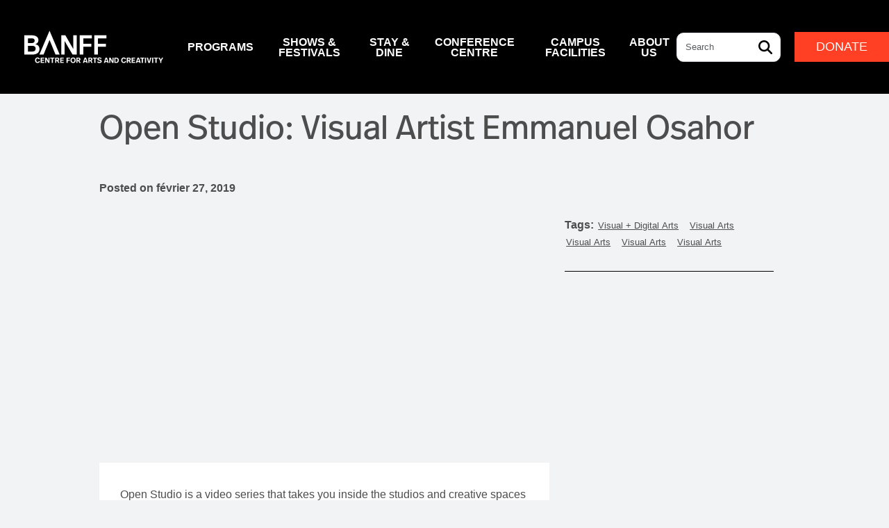

--- FILE ---
content_type: text/html; charset=UTF-8
request_url: https://www.banffcentre.ca/fr/articles/open-studio-visual-artist-emmanuel-osahor
body_size: 35573
content:


<!-- THEME DEBUG -->
<!-- THEME HOOK: 'html' -->
<!-- FILE NAME SUGGESTIONS:
   ▪️ html--node--11768.html.twig
   ▪️ html--node--%.html.twig
   ▪️ html--node.html.twig
   ✅ html.html.twig
-->
<!-- 💡 BEGIN CUSTOM TEMPLATE OUTPUT from 'themes/custom/tbc_custom/templates/layout/html.html.twig' -->

<!DOCTYPE html>
<html lang="fr" dir="ltr" prefix="og: https://ogp.me/ns#">
  <head>
    <meta charset="utf-8" />
<script type="text/javascript" id="Cookiebot" src="https://consent.cookiebot.com/uc.js" data-cbid="8789bb4e-7713-4274-bb89-68fd87caad70" async="async"></script>
<meta name="robots" content="max-image-preview:standard" />
<link rel="canonical" href="https://www.banffcentre.ca/fr/articles/open-studio-visual-artist-emmanuel-osahor" />
<link rel="image_src" href="https://www.banffcentre.ca/sites/default/files/Visual%20Arts/openstudio_EmmanuelOsahor.png" />
<meta property="og:site_name" content="Banff Centre for Arts and Creativity" />
<meta property="og:url" content="https://www.banffcentre.ca/fr/articles/open-studio-visual-artist-emmanuel-osahor" />
<meta property="og:title" content="Open Studio: Visual Artist Emmanuel Osahor" />
<meta property="og:description" content="While at Banff Centre, Emmanuel experimented with transferring paint to concrete. His work is inspired by shelters or gardens in Edmonton, and he paints using m" />
<meta property="og:image" content="https://www.banffcentre.ca/sites/default/files/Visual%20Arts/openstudio_EmmanuelOsahor.png" />
<meta property="og:image:alt" content="Open Studio - Emmanuel Osahor" />
<meta property="article:publisher" content="Banff Centre for Arts and Creativity" />
<meta property="article:section" content="Visual Arts" />
<meta property="article:tag" content="Visual Arts" />
<meta property="article:tag" content="Visual Arts" />
<meta property="article:published_time" content="2022-03-08T10:37:22-07:00" />
<meta property="article:modified_time" content="2024-05-30T14:27:01-06:00" />
<meta name="Generator" content="Drupal 10 (https://www.drupal.org)" />
<meta name="MobileOptimized" content="width" />
<meta name="HandheldFriendly" content="true" />
<meta name="viewport" content="width=device-width, initial-scale=1.0" />
<script type="application/ld+json">{
    "@context": "https://schema.org",
    "@graph": [
        {
            "@type": "Article",
            "@id": "https://www.banffcentre.ca/fr/articles/open-studio-visual-artist-emmanuel-osahor",
            "headline": "Open Studio: Visual Artist Emmanuel Osahor",
            "name": "Open Studio: Visual Artist Emmanuel Osahor",
            "description": "While at Banff Centre, Emmanuel experimented with transferring paint to concrete. His work is inspired by shelters or gardens in Edmonton, and he paints using m",
            "about": "Visual Arts",
            "image": {
                "@type": "ImageObject",
                "url": "https://www.banffcentre.ca/sites/default/files/Visual%20Arts/openstudio_EmmanuelOsahor.png"
            },
            "datePublished": "2022-03-08T10:37:22-07:00",
            "dateModified": "2024-05-30T14:27:01-06:00",
            "author": {
                "@type": "Person",
                "@id": "https://www.banffcentre.ca/fr/articles/open-studio-visual-artist-emmanuel-osahor",
                "url": "https://www.banffcentre.ca/fr/articles/open-studio-visual-artist-emmanuel-osahor"
            },
            "publisher": {
                "@type": "Organization",
                "@id": "https://www.banffcentre.ca/fr/articles/open-studio-visual-artist-emmanuel-osahor",
                "name": "Banff Centre for Arts and Creativity",
                "url": "https://www.banffcentre.ca"
            },
            "mainEntityOfPage": "https://www.banffcentre.ca/fr/articles/open-studio-visual-artist-emmanuel-osahor"
        },
        {
            "@type": "WebPage",
            "@id": "https://www.banffcentre.ca/fr/articles/open-studio-visual-artist-emmanuel-osahor",
            "description": "While at Banff Centre, Emmanuel experimented with transferring paint to concrete. His work is inspired by shelters or gardens in Edmonton, and he paints using m",
            "publisher": {
                "@type": "Organization",
                "@id": "https://www.banffcentre.ca/fr/articles/open-studio-visual-artist-emmanuel-osahor",
                "name": "Banff Centre for Arts and Creativity",
                "url": "https://www.banffcentre.ca"
            }
        },
        {
            "@type": "WebSite",
            "@id": "https://www.banffcentre.ca/fr/articles/open-studio-visual-artist-emmanuel-osahor",
            "name": "Banff Centre for Arts and Creativity",
            "url": "https://www.banffcentre.ca"
        }
    ]
}</script>
<link rel="icon" href="/themes/custom/tbc_custom/favicon.ico" type="image/vnd.microsoft.icon" />
<link rel="alternate" hreflang="und" href="https://www.banffcentre.ca/fr/articles/open-studio-visual-artist-emmanuel-osahor" />

    <meta name="viewport" content="width=device-width, initial-scale=1, maximum-scale=1"/>
    <meta name="format-detection" content="telephone=no"/>
    <meta name=facebook-domain-verification content=uebboa3pv8dzjk8f75npd5vunqqqj1 />
    <title>Open Studio: Visual Artist Emmanuel Osahor | Banff Centre for Arts and Creativity</title>
      <link rel="stylesheet" media="all" href="/libraries/drupal-superfish/css/superfish.css?t59h94" />
<link rel="stylesheet" media="all" href="/core/modules/system/css/components/align.module.css?t59h94" />
<link rel="stylesheet" media="all" href="/core/modules/system/css/components/fieldgroup.module.css?t59h94" />
<link rel="stylesheet" media="all" href="/core/modules/system/css/components/container-inline.module.css?t59h94" />
<link rel="stylesheet" media="all" href="/core/modules/system/css/components/clearfix.module.css?t59h94" />
<link rel="stylesheet" media="all" href="/core/modules/system/css/components/details.module.css?t59h94" />
<link rel="stylesheet" media="all" href="/core/modules/system/css/components/hidden.module.css?t59h94" />
<link rel="stylesheet" media="all" href="/core/modules/system/css/components/item-list.module.css?t59h94" />
<link rel="stylesheet" media="all" href="/core/modules/system/css/components/js.module.css?t59h94" />
<link rel="stylesheet" media="all" href="/core/modules/system/css/components/nowrap.module.css?t59h94" />
<link rel="stylesheet" media="all" href="/core/modules/system/css/components/position-container.module.css?t59h94" />
<link rel="stylesheet" media="all" href="/core/modules/system/css/components/reset-appearance.module.css?t59h94" />
<link rel="stylesheet" media="all" href="/core/modules/system/css/components/resize.module.css?t59h94" />
<link rel="stylesheet" media="all" href="/core/modules/system/css/components/system-status-counter.css?t59h94" />
<link rel="stylesheet" media="all" href="/core/modules/system/css/components/system-status-report-counters.css?t59h94" />
<link rel="stylesheet" media="all" href="/core/modules/system/css/components/system-status-report-general-info.css?t59h94" />
<link rel="stylesheet" media="all" href="/core/modules/system/css/components/tablesort.module.css?t59h94" />
<link rel="stylesheet" media="all" href="/modules/contrib/video_embed_field/css/video_embed_field.responsive-video.css?t59h94" />
<link rel="stylesheet" media="all" href="/modules/contrib/colorbox/styles/default/colorbox_style.css?t59h94" />
<link rel="stylesheet" media="all" href="/modules/contrib/cookiebot/css/cookiebot.css?t59h94" />
<link rel="stylesheet" media="all" href="/modules/contrib/ds/css/ds-2col-stacked-fluid.css?t59h94" />
<link rel="stylesheet" media="all" href="/core/modules/layout_discovery/layouts/onecol/onecol.css?t59h94" />
<link rel="stylesheet" media="all" href="/modules/contrib/paragraphs/css/paragraphs.unpublished.css?t59h94" />
<link rel="stylesheet" media="all" href="/modules/custom/tbc_festival_schedule/css/layout/global-styling.css?t59h94" />
<link rel="stylesheet" media="all" href="/modules/custom/tbc_theme/css/extra.admin.css?t59h94" />
<link rel="stylesheet" media="all" href="/modules/custom/tbc_theme/css/gin-custom.css?t59h94" />
<link rel="stylesheet" media="all" href="/themes/contrib/gin/dist/css/theme/font.css?t59h94" />
<link rel="stylesheet" media="all" href="/themes/contrib/gin/dist/css/theme/variables.css?t59h94" />
<link rel="stylesheet" media="all" href="/themes/contrib/gin/dist/css/components/tabs.css?t59h94" />
<link rel="stylesheet" media="all" href="/themes/contrib/gin/dist/css/theme/accent.css?t59h94" />
<link rel="stylesheet" media="all" href="/themes/custom/tbc_custom/css/banner.css?t59h94" />
<link rel="stylesheet" media="all" href="/themes/custom/tbc_custom/css/partials/colorbox_custom.css?t59h94" />
<link rel="stylesheet" media="all" href="/themes/custom/tbc_custom/fonts/ffreal.css?t59h94" />
<link rel="stylesheet" media="all" href="/themes/custom/tbc_custom/fonts/ffreal-async.css?t59h94" />
<link rel="stylesheet" media="all" href="/themes/custom/tbc_custom/css/styles.css?t59h94" />
<link rel="stylesheet" media="all" href="/themes/custom/tbc_custom/css/partials/hero-image-overrides.css?t59h94" />
<link rel="stylesheet" media="all" href="/themes/custom/tbc_custom/css/vendor/jquery-ui/jquery-ui.css?t59h94" />
<link rel="stylesheet" media="all" href="/themes/custom/tbc_custom/css/vendor/jquery-ui/jquery-ui.structure.css?t59h94" />
<link rel="stylesheet" media="all" href="/themes/custom/tbc_custom/css/vendor/jquery-ui/jquery-ui.theme.css?t59h94" />
<link rel="stylesheet" media="all" href="/themes/contrib/gin/dist/css/components/dialog.css?t59h94" />

      <script type="application/json" data-drupal-selector="drupal-settings-json">{"path":{"baseUrl":"\/","pathPrefix":"fr\/","currentPath":"node\/11768","currentPathIsAdmin":false,"isFront":false,"currentLanguage":"fr"},"pluralDelimiter":"\u0003","suppressDeprecationErrors":true,"colorbox":{"transition":"elastic","speed":350,"opacity":0.85,"slideshow":false,"slideshowAuto":true,"slideshowSpeed":2500,"slideshowStart":"start slideshow","slideshowStop":"stopper le diaporama","current":"{current} sur {total}","previous":"\u00ab Pr\u00e9c.","next":"Suivant \u00bb","close":"Fermer","overlayClose":true,"returnFocus":true,"maxWidth":"100%","maxHeight":"100%","initialWidth":"300","initialHeight":"250","fixed":true,"scrolling":true,"mobiledetect":true,"mobiledevicewidth":"480px"},"cookiebot":{"message_placeholder_cookieconsent_optout_marketing_show":false,"message_placeholder_cookieconsent_optout_marketing":"\n\n\u003C!-- THEME DEBUG --\u003E\n\u003C!-- THEME HOOK: \u0027cookiebot_blocked_element_placeholder\u0027 --\u003E\n\u003C!-- BEGIN OUTPUT from \u0027modules\/contrib\/cookiebot\/templates\/cookiebot-blocked-element-placeholder.html.twig\u0027 --\u003E\n\u003Cdiv class=\u0022cookiebot cookieconsent-optout-marketing\u0022\u003E\n\t\u003Cdiv class=\u0022cookieconsent-optout-marketing__inner\u0022\u003E\n\t\t\u003Cp\u003EPlease \u003Ca href=\u0022!cookiebot_renew\u0022 class=\u0022cookieconsent-optout-marketing__cookiebot-renew\u0022\u003Eaccept marketing-cookies\u003C\/a\u003E to view this embedded content from \u003Ca href=\u0022!cookiebot_from_src_url\u0022 target=\u0022_blank\u0022 class=\u0022cookieconsent-optout-marketing__from-src-url\u0022\u003E!cookiebot_from_src_url\u003C\/a\u003E\u003C\/p\u003E\n\n\t\u003C\/div\u003E\n\u003C\/div\u003E\n\n\u003C!-- END OUTPUT from \u0027modules\/contrib\/cookiebot\/templates\/cookiebot-blocked-element-placeholder.html.twig\u0027 --\u003E\n\n"},"gin":{"darkmode":"0","darkmode_class":"gin--dark-mode","preset_accent_color":"neutral","accent_color":"#ff4024","preset_focus_color":"accent","focus_color":"","highcontrastmode":false,"highcontrastmode_class":"gin--high-contrast-mode"},"statistics":{"data":{"nid":"11768"},"url":"\/core\/modules\/statistics\/statistics.php"},"field_group":{"fieldset":{"mode":"full","context":"view","settings":{"classes":"","show_empty_fields":false,"id":"","description":""}},"html_element":{"mode":"full","context":"view","settings":{"classes":"articleHeader","show_empty_fields":false,"id":"","element":"div","show_label":false,"label_element":"h3","label_element_classes":"","attributes":"","effect":"none","speed":"fast"}}},"ajaxTrustedUrl":{"\/fr\/search":true},"superfish":{"superfish-main":{"id":"superfish-main","sf":{"delay":400,"animation":{"opacity":"show"},"speed":0,"autoArrows":false,"dropShadows":false},"plugins":{"touchscreen":{"behaviour":1,"mode":"always_active"},"supposition":true,"supersubs":true}}},"user":{"uid":0,"permissionsHash":"bb45921c95d6cf69f5382c68cc32218ca2ccf6ea47e97f064f0238d353264d49"}}</script>
<script src="/themes/contrib/gin/dist/js/init.js?t59h94"></script>
<script src="/core/misc/drupalSettingsLoader.js?v=10.5.3"></script>
<script src="https://use.fontawesome.com/releases/v6.5.2/js/all.js" defer crossorigin="anonymous"></script>
<script src="https://use.fontawesome.com/releases/v6.5.2/js/v4-shims.js" defer crossorigin="anonymous"></script>


    <script type="application/javascript" >
      // Your existing GTM container snippet rest back to old code.
      (function(w,d,s,l,i){w[l]=w[l]||[];w[l].push({'gtm.start':
      new Date().getTime(),event:'gtm.js'});var f=d.getElementsByTagName(s)[0],
      j=d.createElement(s),dl=l!='dataLayer'?'&l='+l:'';j.async=true;j.src=
      'https://www.googletagmanager.com/gtm.js?id='+i+dl;f.parentNode.insertBefore(j,f);
      })(window,document,'script','dataLayer','GTM-TPHVRH');
    </script>
     
  </head>
  <body class="html site-page page-type-article node-state-published no-sidebars">
    <noscript><iframe  data-src="https://www.googletagmanager.com/ns.html?id=GTM-TPHVRH"
    height="0" width="0" style="display:none;visibility:hidden"></iframe></noscript>
        <a href="#main-content" class="visually-hidden focusable">
      Aller au contenu principal
    </a>
    
    

<!-- THEME DEBUG -->
<!-- THEME HOOK: 'off_canvas_page_wrapper' -->
<!-- 💡 BEGIN CUSTOM TEMPLATE OUTPUT from 'themes/custom/tbc_custom/templates/system/off-canvas-page-wrapper.html.twig' -->
      

<!-- THEME DEBUG -->
<!-- THEME HOOK: 'page' -->
<!-- FILE NAME SUGGESTIONS:
   ▪️ page--node--11768.html.twig
   ▪️ page--node--%.html.twig
   ▪️ page--node.html.twig
   ✅ page.html.twig
-->
<!-- 💡 BEGIN CUSTOM TEMPLATE OUTPUT from 'themes/custom/tbc_custom/templates/layout/page.html.twig' -->


<div class="gin-secondary-toolbar layout-container">
  <div class="gin-breadcrumb-wrapper">
      
    </div>
  
</div>




<div id='page-wrapper page-wrapper__node-edit-form'>
  	
  	<!-- drupal 7 has style="min-height: calc(100vh - 402px);"
	  added to the page div -->
	<div id='page' class="container-fluid">
		<div id="main-header">
			<nav class="navbar navbar-expand-xl navbar-dark">
  <div class="container-fluid tbcNavigationBar">
    <a href="/fr" title="Accueil" id="logo" class="navbar-brand">
      <img id="logoImage" src="/themes/custom/tbc_custom/logo.svg" alt="Banff Centre" class="full" width="auto" height="86px">
    </a>

    <button class="navbar-toggler tb-megamenu-button" type="button" data-bs-toggle="collapse" data-target=".nav-collapse" data-toggle="collapse" data-bs-target="#navbarSupportedContent" aria-controls="navbarSupportedContent" aria-expanded="false" aria-label="ToggleNavigation">
      <span id="mobile-menu-button" class="navbar-toggler-icon"></span>
    </button>

    <div class="nav-collapse collapse navbar-collapse" id="navbarSupportedContent">
              

<!-- THEME DEBUG -->
<!-- THEME HOOK: 'region' -->
<!-- FILE NAME SUGGESTIONS:
   ✅ region--navigation.html.twig
   ▪️ region.html.twig
-->
<!-- 💡 BEGIN CUSTOM TEMPLATE OUTPUT from 'themes/custom/tbc_custom/templates/region/region--navigation.html.twig' -->
        

<!-- THEME DEBUG -->
<!-- THEME HOOK: 'block' -->
<!-- FILE NAME SUGGESTIONS:
   ▪️ block--mainnavigation-2.html.twig
   ▪️ block--superfish--main.html.twig
   ▪️ block--superfish.html.twig
   ▪️ block--superfish.html.twig
   ✅ block.html.twig
-->
<!-- 💡 BEGIN CUSTOM TEMPLATE OUTPUT from 'themes/custom/tbc_custom/templates/block/block.html.twig' -->
<div id="block-mainnavigation-2">
  
    
      

<!-- THEME DEBUG -->
<!-- THEME HOOK: 'superfish' -->
<!-- BEGIN OUTPUT from 'modules/contrib/superfish/templates/superfish.html.twig' -->

<ul id="superfish-main" class="menu sf-menu sf-main sf-horizontal sf-style-none program-cat">
  

<!-- THEME DEBUG -->
<!-- THEME HOOK: 'superfish_menu_items' -->
<!-- 💡 BEGIN CUSTOM TEMPLATE OUTPUT from 'themes/custom/tbc_custom/templates/navigation/superfish-menu-items.html.twig' -->




            
  <li id="main-menu-link-content23fb6ab4-84eb-453e-b1d4-e37548b15d3d" class="sf-depth-1 program-sub menuparent">
              <span class="sf-depth-1 program-link menuparent nolink">Programs</span>
        <ul class="submenuRegion sf-multicolumn">

    <li class="sf-multicolumn-wrapper flex-container">
        
            <ol class="orderedList" data-menuparent-title="programs">
                                                                                                                                        
                                                    
                        <div class="item-column">
              

<!-- THEME DEBUG -->
<!-- THEME HOOK: 'superfish_menu_items' -->
<!-- 💡 BEGIN CUSTOM TEMPLATE OUTPUT from 'themes/custom/tbc_custom/templates/navigation/superfish-menu-items.html.twig' -->




  
  <li id="main-menu-link-content6553a63e-ddef-4afd-96e1-657d028fb3f9" class="sf-depth-2 program-sub sf-no-children">
              <a href="/fr/programs" class="sf-depth-2 program-link">View Programs</a>
                      </li>

<!-- END CUSTOM TEMPLATE OUTPUT from 'themes/custom/tbc_custom/templates/navigation/superfish-menu-items.html.twig' -->


            </div>
                                              
                                                    
                        <div class="item-column">
              

<!-- THEME DEBUG -->
<!-- THEME HOOK: 'superfish_menu_items' -->
<!-- 💡 BEGIN CUSTOM TEMPLATE OUTPUT from 'themes/custom/tbc_custom/templates/navigation/superfish-menu-items.html.twig' -->




                      
  <li id="main-menu-link-contentfc20e13a-87b2-448a-85aa-7ffa4ee6d582" class="sf-depth-2 program-sub sf-multicolumn-column menuparent">
        <div class="sf-multicolumn-column">
              <span class="sf-depth-2 program-link menuparent nolink">Arts</span>
            
            <ol class="orderedList" data-menuparent-title="arts">
                                                

<!-- THEME DEBUG -->
<!-- THEME HOOK: 'superfish_menu_items' -->
<!-- 💡 BEGIN CUSTOM TEMPLATE OUTPUT from 'themes/custom/tbc_custom/templates/navigation/superfish-menu-items.html.twig' -->




  
  <li id="main-menu-link-content7d2677c3-c9de-4bc3-a106-80e63e2a2283" class="sf-depth-3 program-sub sf-no-children">
              <a href="/fr/indigenous-arts" class="sf-depth-3 program-link">Indigenous Arts</a>
                      </li>

  
  <li id="main-menu-link-content62b87682-3cf1-45ae-b592-6e12582b34c9" class="sf-depth-3 program-sub sf-no-children">
              <a href="/fr/visual-arts" class="sf-depth-3 program-link">Visual Arts</a>
                      </li>

  
  <li id="main-menu-link-contentfd769103-ecf5-4259-b9f9-a9719db17ec0" class="sf-depth-3 program-sub sf-no-children">
              <a href="/fr/literary-arts" class="sf-depth-3 program-link">Literary Arts</a>
                      </li>

  
  <li id="main-menu-link-content1cf941ca-0a06-4608-9dba-3ada651e30e2" class="sf-depth-3 program-sub sf-no-children">
              <a href="/fr/dance" class="sf-depth-3 program-link">Dance</a>
                      </li>

  
  <li id="main-menu-link-content533fb339-29d7-4693-9c9e-0615c8d8c68e" class="sf-depth-3 program-sub sf-no-children">
              <a href="/fr/music" class="sf-depth-3 program-link">Music</a>
                      </li>

  
  <li id="main-menu-link-content13570314-cd9c-40dd-9e34-714b94851668" class="sf-depth-3 program-sub sf-no-children">
              <a href="/fr/opera" class="sf-depth-3 program-link">Opera</a>
                      </li>

  
  <li id="main-menu-link-content031a56f5-9d51-465d-bdf9-845b0f679908" class="sf-depth-3 program-sub sf-no-children">
              <a href="/fr/theatre" class="sf-depth-3 program-link">Theatre</a>
                      </li>

  
  <li id="main-menu-link-content1faff30b-8a69-4f27-838e-0d7e852845e8" class="sf-depth-3 program-sub sf-no-children">
              <a href="/fr/mountain-culture" class="sf-depth-3 program-link">Mountain Culture</a>
                      </li>

  
  <li id="main-menu-link-contentee8aaa7e-65a8-4a73-abc2-e5758d8f962f" class="sf-depth-3 program-sub sf-no-children">
              <a href="/fr/node/17031" class="sf-depth-3 program-link">Professional Training Programs</a>
                      </li>

  
  <li id="main-menu-link-content4a4f51b7-60ae-4784-a4bf-0f6858ba213f" class="sf-depth-3 program-sub sf-no-children">
              <a href="/fr/leighton-artist-studios" class="sf-depth-3 program-link">Leighton Artist Studios</a>
                      </li>

  
  <li id="main-menu-link-contentf31a5c15-6a3d-46cf-bc60-657eaa09fa80" class="sf-depth-3 program-sub sf-no-children">
              <a href="/fr/node/18307" class="sf-depth-3 program-link">Independent Studios</a>
                      </li>

<!-- END CUSTOM TEMPLATE OUTPUT from 'themes/custom/tbc_custom/templates/navigation/superfish-menu-items.html.twig' -->


        
      </ol>            </div>  </li>

<!-- END CUSTOM TEMPLATE OUTPUT from 'themes/custom/tbc_custom/templates/navigation/superfish-menu-items.html.twig' -->


            </div>
                                              
                                                                                                                                                                            
                        <div class="item-column">
              

<!-- THEME DEBUG -->
<!-- THEME HOOK: 'superfish_menu_items' -->
<!-- 💡 BEGIN CUSTOM TEMPLATE OUTPUT from 'themes/custom/tbc_custom/templates/navigation/superfish-menu-items.html.twig' -->




                      
  <li id="main-menu-link-content1f9c92a6-762d-4c67-bee0-56e677ab0c9d" class="sf-depth-2 program-sub sf-multicolumn-column menuparent">
        <div class="sf-multicolumn-column">
              <span class="sf-depth-2 program-link menuparent nolink">Leadership</span>
            
            <ol class="orderedList" data-menuparent-title="leadership">
                                                

<!-- THEME DEBUG -->
<!-- THEME HOOK: 'superfish_menu_items' -->
<!-- 💡 BEGIN CUSTOM TEMPLATE OUTPUT from 'themes/custom/tbc_custom/templates/navigation/superfish-menu-items.html.twig' -->




  
  <li id="main-menu-link-contentd61af913-760b-459a-8b1a-423b8bf92fb0" class="sf-depth-3 program-sub sf-no-children">
              <a href="/fr/indigenous-leadership" class="sf-depth-3 program-link">Indigenous Leadership</a>
                      </li>

  
  <li id="main-menu-link-contenta7ca59f5-7d3a-4b3b-a12b-b86107576762" class="sf-depth-3 program-sub sf-no-children">
              <a href="/fr/cultural-leadership" class="sf-depth-3 program-link">Cultural Leadership</a>
                      </li>

<!-- END CUSTOM TEMPLATE OUTPUT from 'themes/custom/tbc_custom/templates/navigation/superfish-menu-items.html.twig' -->


        
      </ol>            </div>  </li>

<!-- END CUSTOM TEMPLATE OUTPUT from 'themes/custom/tbc_custom/templates/navigation/superfish-menu-items.html.twig' -->


            </div>
                  
      </ol>        </li></ul>      </li>

            
  <li id="main-menu-link-contentb2af9045-db19-47c6-a41f-bd627c3fe8b8" class="sf-depth-1 program-sub menuparent">
              <span class="sf-depth-1 program-link menuparent nolink">Shows &amp; Festivals</span>
        <ul class="submenuRegion sf-multicolumn">

    <li class="sf-multicolumn-wrapper flex-container">
        
            <ol class="orderedList" data-menuparent-title="shows-amp-festivals">
                                                                                                                                        
                                                    
                        <div class="item-column">
              

<!-- THEME DEBUG -->
<!-- THEME HOOK: 'superfish_menu_items' -->
<!-- 💡 BEGIN CUSTOM TEMPLATE OUTPUT from 'themes/custom/tbc_custom/templates/navigation/superfish-menu-items.html.twig' -->




                      
  <li id="main-menu-link-content63cff291-a555-486d-9125-6f6a340a569a" class="sf-depth-2 program-sub sf-multicolumn-column menuparent">
        <div class="sf-multicolumn-column">
              <a href="/fr/events" class="sf-depth-2 program-link menuparent">Events</a>
            
            <ol class="orderedList" data-menuparent-title="events">
                                                

<!-- THEME DEBUG -->
<!-- THEME HOOK: 'superfish_menu_items' -->
<!-- 💡 BEGIN CUSTOM TEMPLATE OUTPUT from 'themes/custom/tbc_custom/templates/navigation/superfish-menu-items.html.twig' -->




  
  <li id="main-menu-link-content7181bd71-6b01-47f7-baf4-80c7755fc2af" class="sf-depth-3 program-sub sf-no-children">
              <a href="/fr/events" class="sf-depth-3 program-link">Performances &amp; Arts Events</a>
                      </li>

  
  <li id="main-menu-link-contente2907905-3923-45c0-8136-d00bf58c1956" class="sf-depth-3 program-sub sf-no-children">
              <a href="/fr/walter-phillips-gallery" class="sf-depth-3 program-link">Walter Phillips Gallery</a>
                      </li>

  
  <li id="main-menu-link-contentf51bd7c5-a063-445a-9b28-63bd7602078e" class="sf-depth-3 program-sub sf-no-children">
              <a href="/fr/house-programs" class="sf-depth-3 program-link">House Programs</a>
                      </li>

  
  <li id="main-menu-link-contentdbbddd0d-acf9-43ab-b2de-b2c5c3f2382f" class="sf-depth-3 program-sub sf-no-children">
              <a href="/fr/node/1928" class="sf-depth-3 program-link">Box Office</a>
                      </li>

<!-- END CUSTOM TEMPLATE OUTPUT from 'themes/custom/tbc_custom/templates/navigation/superfish-menu-items.html.twig' -->


        
      </ol>            </div>  </li>

<!-- END CUSTOM TEMPLATE OUTPUT from 'themes/custom/tbc_custom/templates/navigation/superfish-menu-items.html.twig' -->


            </div>
                                              
                                                                                                                                                                                                                                                          
                        <div class="item-column">
              

<!-- THEME DEBUG -->
<!-- THEME HOOK: 'superfish_menu_items' -->
<!-- 💡 BEGIN CUSTOM TEMPLATE OUTPUT from 'themes/custom/tbc_custom/templates/navigation/superfish-menu-items.html.twig' -->




                      
  <li id="main-menu-link-content8d2d4e7c-7bc7-4659-9dbc-20ec9dc50ce0" class="sf-depth-2 program-sub sf-multicolumn-column menuparent">
        <div class="sf-multicolumn-column">
              <a href="/fr/banffmountainfestival" class="sf-depth-2 program-link menuparent">Mountain Film Festival</a>
            
            <ol class="orderedList" data-menuparent-title="mountain-film-festival">
                                                

<!-- THEME DEBUG -->
<!-- THEME HOOK: 'superfish_menu_items' -->
<!-- 💡 BEGIN CUSTOM TEMPLATE OUTPUT from 'themes/custom/tbc_custom/templates/navigation/superfish-menu-items.html.twig' -->




  
  <li id="main-menu-link-content91018c90-cff9-452e-94c6-f6729468c9bb" class="sf-depth-3 program-sub sf-no-children">
              <a href="/fr/film-fest" class="sf-depth-3 program-link">2025 Festival</a>
                      </li>

  
  <li id="main-menu-link-contentb7841498-32ef-4256-a50a-d1010059096d" class="sf-depth-3 program-sub sf-no-children">
              <a href="/fr/banffmountainfestival/tour" class="sf-depth-3 program-link">World Tour</a>
                      </li>

  
  <li id="main-menu-link-content729e54c6-582b-4b54-a47f-5d7b7758da1d" class="sf-depth-3 program-sub sf-no-children">
              <a href="/fr/banffmountainfestival/banff-on-demand" class="sf-depth-3 program-link">Banff on Demand</a>
                      </li>

  
  <li id="main-menu-link-content651f0680-7adc-47fb-adff-8ae813f64456" class="sf-depth-3 program-sub sf-no-children">
              <a href="/fr/film-fest/competitions" class="sf-depth-3 program-link">Competitions, Awards &amp; Workshops</a>
                      </li>

<!-- END CUSTOM TEMPLATE OUTPUT from 'themes/custom/tbc_custom/templates/navigation/superfish-menu-items.html.twig' -->


        
      </ol>            </div>  </li>

  
  <li id="main-menu-link-contenta5023875-a6ff-4a35-af2d-45e675d1af37" class="sf-depth-2 program-sub sf-no-children">
              <a href="/fr/bisqc" class="sf-depth-2 program-link">Banff International String Quartet Competition</a>
                      </li>

<!-- END CUSTOM TEMPLATE OUTPUT from 'themes/custom/tbc_custom/templates/navigation/superfish-menu-items.html.twig' -->


            </div>
                  
      </ol>        </li></ul>      </li>

            
  <li id="main-menu-link-contentb67d0a79-5959-460a-ba0c-6325db8dc129" class="sf-depth-1 program-sub menuparent">
              <span class="sf-depth-1 program-link menuparent nolink">Stay &amp; Dine</span>
        <ul class="submenuRegion sf-multicolumn">

    <li class="sf-multicolumn-wrapper ">
        
            <ol class="orderedList" data-menuparent-title="stay-amp-dine">
                          <li id="mmain-menu-link-contentaad5df21-fde0-402f-bf47-55b763a8c965"  class="sf-depth-2 program-sub sf-multicolumn-column menuparent">
            <div class="sf-multicolumn-column">

              <ol class="orderedList">
                <li id="main-menu-link-contentcfb44ae8-dee4-484c-b7b3-d1c3f297b0d4" class="restaurantLogosListContainer" style="">

                <div class="row">
                  <div class="col">
                    <a href="/maclab-bistro" class="restaurantLogosLink maclab" style="">
                      <img src="/themes/custom/tbc_custom/images/MACLAB_REV_RGB.png" class="restaurantLogos">
                    </a>
                  </div>
                  <div class="col">
                    <a href="/vistas-dining-room" class="restaurantLogosLink vistas" style="">
                      <img src="/themes/custom/tbc_custom/images/VISTAS_REV_RGB.png" class="restaurantLogos">
                    </a>
                  </div>
                </div>
                </li>
              </ol>
            </div>
          </li>
                                                  

<!-- THEME DEBUG -->
<!-- THEME HOOK: 'superfish_menu_items' -->
<!-- 💡 BEGIN CUSTOM TEMPLATE OUTPUT from 'themes/custom/tbc_custom/templates/navigation/superfish-menu-items.html.twig' -->




                      
  <li id="main-menu-link-content947506b5-4b7f-45ed-b8c3-a3adad04c088" class="sf-depth-2 program-sub sf-multicolumn-column menuparent">
        <div class="sf-multicolumn-column">
              <a href="/fr/dining-banff-centre" class="sf-depth-2 program-link menuparent">Restaurants</a>
            
            <ol class="orderedList" data-menuparent-title="restaurants">
                                                

<!-- THEME DEBUG -->
<!-- THEME HOOK: 'superfish_menu_items' -->
<!-- 💡 BEGIN CUSTOM TEMPLATE OUTPUT from 'themes/custom/tbc_custom/templates/navigation/superfish-menu-items.html.twig' -->




  
  <li id="main-menu-link-content4caca17b-8040-495f-a542-399a2c80f0d8" class="sf-depth-3 program-sub sf-no-children">
              <a href="/fr/maclab-bistro" class="sf-depth-3 program-link">Maclab Bistro</a>
                      </li>

  
  <li id="main-menu-link-contentb1fb710e-88fe-45f5-9c20-339cc9aa979d" class="sf-depth-3 program-sub sf-no-children">
              <a href="/fr/vistas-dining-room" class="sf-depth-3 program-link">Vistas Dining Room</a>
                      </li>

  
  <li id="main-menu-link-content5911051a-36b7-4476-820d-f0b4e4ee12bb" class="sf-depth-3 program-sub sf-no-children">
              <a href="/fr/three-ravens-restaurant-wine-bar" class="sf-depth-3 program-link">Three Ravens Restaurant &amp; Wine Bar (closed)</a>
                      </li>

<!-- END CUSTOM TEMPLATE OUTPUT from 'themes/custom/tbc_custom/templates/navigation/superfish-menu-items.html.twig' -->


        
      </ol>            </div>  </li>

  
  <li id="main-menu-link-contentaad5df21-fde0-402f-bf47-55b763a8c965" class="sf-depth-2 program-sub sf-no-children">
              <a href="/fr/node/781" class="sf-depth-2 program-link">Hotels</a>
                      </li>

  
  <li id="main-menu-link-contentcbc8c341-2708-4c96-8772-20e2a03a5912" class="sf-depth-2 program-sub sf-no-children">
              <a href="/fr/banquets-and-receptions" class="sf-depth-2 program-link">Banquets &amp; Receptions</a>
                      </li>

<!-- END CUSTOM TEMPLATE OUTPUT from 'themes/custom/tbc_custom/templates/navigation/superfish-menu-items.html.twig' -->


        
      </ol>        </li></ul>      </li>

            
  <li id="main-menu-link-content8e1b41ef-e260-4221-9b4b-97c514e188d4" class="sf-depth-1 program-sub menuparent">
              <span class="sf-depth-1 program-link menuparent nolink">Conference Centre</span>
        <ul class="submenuRegion sf-multicolumn">

    <li class="sf-multicolumn-wrapper ">
        
            <ol class="orderedList" data-menuparent-title="conference-centre">
                                                

<!-- THEME DEBUG -->
<!-- THEME HOOK: 'superfish_menu_items' -->
<!-- 💡 BEGIN CUSTOM TEMPLATE OUTPUT from 'themes/custom/tbc_custom/templates/navigation/superfish-menu-items.html.twig' -->




  
  <li id="main-menu-link-content5c7b3beb-d594-4ce6-ab9c-a6147afe841a" class="sf-depth-2 program-sub sf-no-children">
              <a href="/fr/conferences" class="sf-depth-2 program-link">Our Conference Centre</a>
                      </li>

  
  <li id="main-menu-link-content49cde419-dc6b-4091-8930-a0b592cace0c" class="sf-depth-2 program-sub sf-no-children">
              <a href="/fr/conferences/meet-connect" class="sf-depth-2 program-link">Meeting Spaces &amp; Convention Facilities</a>
                      </li>

  
  <li id="main-menu-link-content88e8a4d0-b1d8-4f5f-9900-65990e60932f" class="sf-depth-2 program-sub sf-no-children">
              <a href="/fr/conferences/hotels-dining" class="sf-depth-2 program-link">Hotel &amp; Dining</a>
                      </li>

  
  <li id="main-menu-link-content21d32a80-6d68-47c3-8e74-b23a93467d6a" class="sf-depth-2 program-sub sf-no-children">
              <a href="/fr/conferences/destination" class="sf-depth-2 program-link">The Destination</a>
                      </li>

<!-- END CUSTOM TEMPLATE OUTPUT from 'themes/custom/tbc_custom/templates/navigation/superfish-menu-items.html.twig' -->


        
      </ol>        </li></ul>      </li>

            
  <li id="main-menu-link-contentc3aee6ab-57a3-4361-b4a4-9cb07dbea2ef" class="sf-depth-1 program-sub menuparent">
              <span class="sf-depth-1 program-link menuparent nolink">Campus Facilities</span>
        <ul class="submenuRegion sf-multicolumn">

    <li class="sf-multicolumn-wrapper ">
        
            <ol class="orderedList" data-menuparent-title="campus-facilities">
                                                

<!-- THEME DEBUG -->
<!-- THEME HOOK: 'superfish_menu_items' -->
<!-- 💡 BEGIN CUSTOM TEMPLATE OUTPUT from 'themes/custom/tbc_custom/templates/navigation/superfish-menu-items.html.twig' -->




  
  <li id="main-menu-link-contentd92405e8-bae1-49bc-a125-a13fc8fa80bb" class="sf-depth-2 program-sub sf-no-children">
              <a href="/fr/sally-borden-fitness-and-recreation" class="sf-depth-2 program-link">Sally Borden Fitness</a>
                      </li>

  
  <li id="main-menu-link-content31b0e421-7431-4a94-a9af-f3bf3dae50c9" class="sf-depth-2 program-sub sf-no-children">
              <a href="/fr/walter-phillips-gallery" class="sf-depth-2 program-link">Walter Phillips Gallery</a>
                      </li>

  
  <li id="main-menu-link-content025d6bad-3331-46af-b7dc-fa8dc337d27c" class="sf-depth-2 program-sub sf-no-children">
              <a href="/fr/library-archives" class="sf-depth-2 program-link">Library &amp; Archives</a>
                      </li>

  
  <li id="main-menu-link-contentd0cbf985-1e67-464a-a033-d155e0cdabf6" class="sf-depth-2 program-sub sf-no-children">
              <a href="/fr/artist-facilities" class="sf-depth-2 program-link">Artist Facilities</a>
                      </li>

  
  <li id="main-menu-link-content461be763-9af4-4940-89bf-1852bf1887f5" class="sf-depth-2 program-sub sf-no-children">
              <a href="/fr/maps-directions" class="sf-depth-2 program-link">Map &amp; Directions</a>
                      </li>

  
  <li id="main-menu-link-content8d5e8f05-cae5-4f7d-a97a-93c52e35b826" class="sf-depth-2 program-sub sf-no-children">
              <a href="/fr/webcam" class="sf-depth-2 program-link">Webcam</a>
                      </li>

<!-- END CUSTOM TEMPLATE OUTPUT from 'themes/custom/tbc_custom/templates/navigation/superfish-menu-items.html.twig' -->


        
      </ol>        </li></ul>      </li>

            
  <li id="main-menu-link-contentb72f00f7-9b7f-4a7d-a57a-17cb8a77a369" class="sf-depth-1 program-sub menuparent">
              <a href="/fr/au-sujet-du-centre-des-arts-de-banff" class="sf-depth-1 program-link menuparent">About Us</a>
        <ul class="submenuRegion sf-multicolumn">

    <li class="sf-multicolumn-wrapper ">
        
            <ol class="orderedList" data-menuparent-title="about-us">
                                                

<!-- THEME DEBUG -->
<!-- THEME HOOK: 'superfish_menu_items' -->
<!-- 💡 BEGIN CUSTOM TEMPLATE OUTPUT from 'themes/custom/tbc_custom/templates/navigation/superfish-menu-items.html.twig' -->




  
  <li id="main-menu-link-content19f15bd7-ede3-4d52-bb71-258227386df8" class="sf-depth-2 program-sub sf-no-children">
              <a href="/fr/au-sujet-du-centre-des-arts-de-banff" class="sf-depth-2 program-link">About Us</a>
                      </li>

  
  <li id="main-menu-link-contentf61980b1-a0e4-4e2c-9e97-cf26cc5f5983" class="sf-depth-2 program-sub sf-no-children">
              <a href="/fr/careers" class="sf-depth-2 program-link">Work With Us</a>
                      </li>

  
  <li id="main-menu-link-contentab7b6b92-6340-41c4-ac76-6798b36b3f01" class="sf-depth-2 program-sub sf-no-children">
              <a href="/fr/node/14179" class="sf-depth-2 program-link">Subscribe to Newsletters</a>
                      </li>

  
  <li id="main-menu-link-content7ced2042-45b6-4723-a100-be887f41478d" class="sf-depth-2 program-sub sf-no-children">
              <a href="/fr/support-us" class="sf-depth-2 program-link">Support Us</a>
                      </li>

  
  <li id="main-menu-link-content0a52107f-c31f-449f-ab21-5c2390b95d9c" class="sf-depth-2 program-sub sf-no-children">
              <a href="/fr/contact-us" class="sf-depth-2 program-link">Contact Us</a>
                      </li>

  
  <li id="main-menu-link-contentbfb6f9c8-56ef-453d-a8d7-0b46327febfb" class="sf-depth-2 program-sub sf-no-children">
              <a href="/fr/creative-pathways" class="sf-depth-2 program-link">Strategic Plan</a>
                      </li>

                      
  <li id="main-menu-link-content54bba169-d973-48a2-b803-cc2603118770" class="sf-depth-2 program-sub sf-multicolumn-column menuparent">
        <div class="sf-multicolumn-column">
              <span class="sf-depth-2 program-link menuparent nolink">Governance</span>
            
            <ol class="orderedList" data-menuparent-title="governance">
                                                

<!-- THEME DEBUG -->
<!-- THEME HOOK: 'superfish_menu_items' -->
<!-- 💡 BEGIN CUSTOM TEMPLATE OUTPUT from 'themes/custom/tbc_custom/templates/navigation/superfish-menu-items.html.twig' -->




  
  <li id="main-menu-link-content3868d4b4-e3d9-423f-ba3d-6b4af7454a92" class="sf-depth-3 program-sub sf-no-children">
              <a href="/fr/banff-centre-foundation" class="sf-depth-3 program-link">Banff Centre Foundation</a>
                      </li>

  
  <li id="main-menu-link-contentaee297ba-9dc9-4cc2-b3f5-43a0e32eee17" class="sf-depth-3 program-sub sf-no-children">
              <a href="/fr/banff-centre-board-governors" class="sf-depth-3 program-link">Board of Governors</a>
                      </li>

  
  <li id="main-menu-link-contentb138e71c-b9d5-42ac-b853-e6edbadf525e" class="sf-depth-3 program-sub sf-no-children">
              <a href="/fr/leadership-group" class="sf-depth-3 program-link">Banff Centre Leadership Group</a>
                      </li>

<!-- END CUSTOM TEMPLATE OUTPUT from 'themes/custom/tbc_custom/templates/navigation/superfish-menu-items.html.twig' -->


        
      </ol>            </div>  </li>

<!-- END CUSTOM TEMPLATE OUTPUT from 'themes/custom/tbc_custom/templates/navigation/superfish-menu-items.html.twig' -->


        
      </ol>        </li></ul>      </li>

<!-- END CUSTOM TEMPLATE OUTPUT from 'themes/custom/tbc_custom/templates/navigation/superfish-menu-items.html.twig' -->


</ul>

<!-- END OUTPUT from 'modules/contrib/superfish/templates/superfish.html.twig' -->


  </div>

<!-- END CUSTOM TEMPLATE OUTPUT from 'themes/custom/tbc_custom/templates/block/block.html.twig' -->


      

<!-- END CUSTOM TEMPLATE OUTPUT from 'themes/custom/tbc_custom/templates/region/region--navigation.html.twig' -->


        

<!-- THEME DEBUG -->
<!-- THEME HOOK: 'region' -->
<!-- FILE NAME SUGGESTIONS:
   ✅ region--search-form.html.twig
   ▪️ region.html.twig
-->
<!-- 💡 BEGIN CUSTOM TEMPLATE OUTPUT from 'themes/custom/tbc_custom/templates/region/region--search-form.html.twig' -->
  

<!-- THEME DEBUG -->
<!-- THEME HOOK: 'block' -->
<!-- FILE NAME SUGGESTIONS:
   ✅ block--tbc-custom-searchapipagesearchblockform.html.twig
   ▪️ block--search-api-page-form-block.html.twig
   ▪️ block--search-api-page.html.twig
   ▪️ block.html.twig
-->
<!-- 💡 BEGIN CUSTOM TEMPLATE OUTPUT from 'themes/custom/tbc_custom/templates/block/block--tbc-custom-searchapipagesearchblockform.html.twig' -->

<div class="block--searchform d-flex">
    

<!-- THEME DEBUG -->
<!-- THEME HOOK: 'form' -->
<!-- FILE NAME SUGGESTIONS:
   ✅ form--search-api-page-block-form-tbc-search.html.twig
   ▪️ form.html.twig
-->
<!-- 💡 BEGIN CUSTOM TEMPLATE OUTPUT from 'themes/custom/tbc_custom/templates/form/form--search-api-page-block-form-tbc-search.html.twig' -->

<form action="/fr/search" method="get" id="search-block-form" accept-charset="UTF-8">
  

<!-- THEME DEBUG -->
<!-- THEME HOOK: 'form_element' -->
<!-- BEGIN OUTPUT from 'core/modules/system/templates/form-element.html.twig' -->
<div class="js-form-item form-item js-form-type-search form-item-keys js-form-item-keys form-no-label">
      

<!-- THEME DEBUG -->
<!-- THEME HOOK: 'form_element_label' -->
<!-- BEGIN OUTPUT from 'core/modules/system/templates/form-element-label.html.twig' -->
<label for="edit-keys" class="visually-hidden">Rechercher</label>
<!-- END OUTPUT from 'core/modules/system/templates/form-element-label.html.twig' -->


        

<!-- THEME DEBUG -->
<!-- THEME HOOK: 'input__search' -->
<!-- FILE NAME SUGGESTIONS:
   ✅ input--search.html.twig
   ✅ input--search.html.twig
   ▪️ input.html.twig
-->
<!-- 💡 BEGIN CUSTOM TEMPLATE OUTPUT from 'themes/custom/tbc_custom/templates/input/input--search.html.twig' -->
<div class="searchWrapper">
<input data-drupal-selector="edit-keys" data-np-intersection-state="visible" type="search" id="edit-keys" name="keys" value="" size="80" maxlength="255" class="form-search form-control header-search" placeholder="Search"></input>
 
</div>

<!-- END CUSTOM TEMPLATE OUTPUT from 'themes/custom/tbc_custom/templates/input/input--search.html.twig' -->


        </div>

<!-- END OUTPUT from 'core/modules/system/templates/form-element.html.twig' -->



<!-- THEME DEBUG -->
<!-- THEME HOOK: 'container' -->
<!-- BEGIN OUTPUT from 'core/modules/system/templates/container.html.twig' -->
<div data-drupal-selector="edit-actions" class="form-actions js-form-wrapper form-wrapper" id="edit-actions">

<!-- THEME DEBUG -->
<!-- THEME HOOK: 'input__submit' -->
<!-- FILE NAME SUGGESTIONS:
   ✅ input--submit.html.twig
   ✅ input--submit.html.twig
   ▪️ input.html.twig
-->
<!-- 💡 BEGIN CUSTOM TEMPLATE OUTPUT from 'themes/custom/tbc_custom/templates/input/input--submit.html.twig' -->
<input  class="search-form__submit button js-form-submit form-submit btn btn-primary searchBtn" data-drupal-selector="edit-submit" type="submit" id="edit-submit" value="Rechercher"></input>
<div id="search-loader" class="loader" style="display: none;"></div>
 

<!-- END CUSTOM TEMPLATE OUTPUT from 'themes/custom/tbc_custom/templates/input/input--submit.html.twig' -->

</div>

<!-- END OUTPUT from 'core/modules/system/templates/container.html.twig' -->


</form>

<!-- END CUSTOM TEMPLATE OUTPUT from 'themes/custom/tbc_custom/templates/form/form--search-api-page-block-form-tbc-search.html.twig' -->

 

  <div class="col donateButtonWrapper">
   <a href="/support-us/donate" target="_blank"><button type="button" class="btn donateButton">Donate</button></a>
  </div>

</div>

<!-- END CUSTOM TEMPLATE OUTPUT from 'themes/custom/tbc_custom/templates/block/block--tbc-custom-searchapipagesearchblockform.html.twig' -->



<!-- END CUSTOM TEMPLATE OUTPUT from 'themes/custom/tbc_custom/templates/region/region--search-form.html.twig' -->


          </div><!-- /collapse navbar-collapse -->
  </div><!-- /container-fluid-->
</nav>
			<header class="region region-sticky">
				<div class="layout-container region-sticky__items">
					<div class="region-sticky__items__inner">
					
					
					</div>
				</div>
			</header>

			<div class="sticky-shadow"></div>

			<div class="content-header clearfix">
				<div class="layout-container">
					
				</div>
			</div>
		</div>

			
		<div id="main-wrapper" class="container">
			<div class="row container page-container">
				<div id="main" class="clearfix">
					
																					<div id="pre-content-wide">
							<div class="content">
								<div class="region region-pre-content-wide">
                                                     
                                    									<div data-drupal-messages-fallback class="hidden"></div>
																		
									
																		
								</div>
							</div>
						</div>
					
					<div id="content" >
						<div class="section">
							

<!-- THEME DEBUG -->
<!-- THEME HOOK: 'region' -->
<!-- FILE NAME SUGGESTIONS:
   ✅ region--content.html.twig
   ▪️ region.html.twig
-->
<!-- 💡 BEGIN CUSTOM TEMPLATE OUTPUT from 'themes/custom/tbc_custom/templates/region/region--content.html.twig' -->

  <div class="regionContent">
    <div data-drupal-messages-fallback class="hidden"></div>

<!-- THEME DEBUG -->
<!-- THEME HOOK: 'block' -->
<!-- FILE NAME SUGGESTIONS:
   ▪️ block--tbc-custom-content.html.twig
   ▪️ block--system-main-block.html.twig
   ▪️ block--system.html.twig
   ✅ block.html.twig
-->
<!-- 💡 BEGIN CUSTOM TEMPLATE OUTPUT from 'themes/custom/tbc_custom/templates/block/block.html.twig' -->
<div id="block-tbc-custom-content">
  
    
      

<!-- THEME DEBUG -->
<!-- THEME HOOK: 'ds_entity_view' -->
<!-- BEGIN OUTPUT from 'modules/contrib/ds/templates/ds-entity-view.html.twig' -->


<!-- THEME DEBUG -->
<!-- THEME HOOK: 'ds_2col_stacked_fluid' -->
<!-- FILE NAME SUGGESTIONS:
   ▪️ ds-2col-stacked-fluid--node--11768.html.twig
   ✅ ds-2col-stacked-fluid--node-article-full.html.twig
   ▪️ ds-2col-stacked-fluid--node-article.html.twig
   ▪️ ds-2col-stacked-fluid--node-full.html.twig
   ▪️ ds-2col-stacked-fluid--node.html.twig
   ▪️ ds-2col-stacked-fluid.html.twig
   ▪️ ds-2col-stacked-fluid.html.twig
-->
<!-- 💡 BEGIN CUSTOM TEMPLATE OUTPUT from 'themes/custom/tbc_custom/templates/layout/ds-2col-stacked-fluid--node-article-full.html.twig' -->




<div class="node node--type-article node--view-mode-full fluid-container clearfix">

  <div class="row contextual_links_wrapper"></div>
  <div class="row">
    <div class="group-header">
      

<!-- THEME DEBUG -->
<!-- THEME HOOK: 'field_group_html_element' -->
<!-- FILE NAME SUGGESTIONS:
   ▪️ field-group-html-element--node--article--group-w-l-r-header.html.twig
   ▪️ field-group-html-element--node--article--div.html.twig
   ▪️ field-group-html-element--node--group-w-l-r-header.html.twig
   ▪️ field-group-html-element--node--article.html.twig
   ▪️ field-group-html-element--node--div.html.twig
   ▪️ field-group-html-element--group-w-l-r-header.html.twig
   ▪️ field-group-html-element--article.html.twig
   ▪️ field-group-html-element--node.html.twig
   ▪️ field-group-html-element--div.html.twig
   ✅ field-group-html-element.html.twig
-->
<!-- 💡 BEGIN CUSTOM TEMPLATE OUTPUT from 'themes/custom/tbc_custom/templates/field/field-group-html-element.html.twig' -->

<div  class="articleHeader">
      

<!-- THEME DEBUG -->
<!-- THEME HOOK: 'field' -->
<!-- FILE NAME SUGGESTIONS:
   ▪️ field--default--node--node-title--article---custom.html.twig
   ▪️ field--default--node--node-title--article.html.twig
   ▪️ field--default--node--article---custom.html.twig
   ▪️ field--default--node--article.html.twig
   ▪️ field--default--node--node-title.html.twig
   ▪️ field--default--node-title--article---custom.html.twig
   ▪️ field--default--node-title--article.html.twig
   ▪️ field--default--article---custom.html.twig
   ▪️ field--default--article.html.twig
   ▪️ field--default--node-title.html.twig
   ▪️ field--default.html.twig
   ▪️ field--theme-ds-field-default.html.twig
   ▪️ field--node--node-title--article.html.twig
   ▪️ field--node--node-title.html.twig
   ▪️ field--node--article.html.twig
   ▪️ field--node-title.html.twig
   ▪️ field--ds.html.twig
   ✅ field.html.twig
-->
<!-- 💡 BEGIN CUSTOM TEMPLATE OUTPUT from 'themes/custom/tbc_custom/templates/field/field.html.twig' -->

                              <h1>
  Open Studio: Visual Artist Emmanuel Osahor
</h1>

            
<!-- END CUSTOM TEMPLATE OUTPUT from 'themes/custom/tbc_custom/templates/field/field.html.twig' -->


  </div>

<!-- END CUSTOM TEMPLATE OUTPUT from 'themes/custom/tbc_custom/templates/field/field-group-html-element.html.twig' -->



<!-- THEME DEBUG -->
<!-- THEME HOOK: 'field_group_html_element' -->
<!-- FILE NAME SUGGESTIONS:
   ▪️ field-group-html-element--node--article--group-authordatewrapper.html.twig
   ▪️ field-group-html-element--node--article--div.html.twig
   ▪️ field-group-html-element--node--group-authordatewrapper.html.twig
   ▪️ field-group-html-element--node--article.html.twig
   ▪️ field-group-html-element--node--div.html.twig
   ▪️ field-group-html-element--group-authordatewrapper.html.twig
   ▪️ field-group-html-element--article.html.twig
   ▪️ field-group-html-element--node.html.twig
   ▪️ field-group-html-element--div.html.twig
   ✅ field-group-html-element.html.twig
-->
<!-- 💡 BEGIN CUSTOM TEMPLATE OUTPUT from 'themes/custom/tbc_custom/templates/field/field-group-html-element.html.twig' -->

<div  class="authdate">
      

<!-- THEME DEBUG -->
<!-- THEME HOOK: 'field' -->
<!-- FILE NAME SUGGESTIONS:
   ▪️ field--expert--node--node-post-date--article---custom.html.twig
   ▪️ field--expert--node--node-post-date--article.html.twig
   ▪️ field--expert--node--article---custom.html.twig
   ▪️ field--expert--node--article.html.twig
   ▪️ field--expert--node--node-post-date.html.twig
   ▪️ field--expert--node-post-date--article---custom.html.twig
   ▪️ field--expert--node-post-date--article.html.twig
   ▪️ field--expert--article---custom.html.twig
   ▪️ field--expert--article.html.twig
   ▪️ field--expert--node-post-date.html.twig
   ▪️ field--expert.html.twig
   ▪️ field--ds-field-expert.html.twig
   ▪️ field--node--node-post-date--article.html.twig
   ▪️ field--node--node-post-date.html.twig
   ▪️ field--node--article.html.twig
   ▪️ field--node-post-date.html.twig
   ▪️ field--ds.html.twig
   ▪️ field.html.twig
-->
<!-- 💡 BEGIN CUSTOM TEMPLATE OUTPUT from 'themes/custom/tbc_custom/templates/field/ds-field-expert.html.twig' -->
        <span  class="field-label-inline">  Posted on</span>
  
                  février 27, 2019
      
  




<!-- END CUSTOM TEMPLATE OUTPUT from 'themes/custom/tbc_custom/templates/field/ds-field-expert.html.twig' -->


  </div>

<!-- END CUSTOM TEMPLATE OUTPUT from 'themes/custom/tbc_custom/templates/field/field-group-html-element.html.twig' -->


    </div>
  </div>

  <div class="row">
                <div id="centreContent"  class="col-lg-8">

                
        

<!-- THEME DEBUG -->
<!-- THEME HOOK: 'field' -->
<!-- FILE NAME SUGGESTIONS:
   ▪️ field--default--node--field-wlr-body--article--full.html.twig
   ▪️ field--default--node--field-wlr-body--article.html.twig
   ▪️ field--default--node--article--full.html.twig
   ▪️ field--default--node--article.html.twig
   ▪️ field--default--node--field-wlr-body.html.twig
   ▪️ field--default--field-wlr-body--article--full.html.twig
   ▪️ field--default--field-wlr-body--article.html.twig
   ▪️ field--default--article--full.html.twig
   ▪️ field--default--article.html.twig
   ▪️ field--default--field-wlr-body.html.twig
   ▪️ field--default.html.twig
   ▪️ field--theme-ds-field-default.html.twig
   ▪️ field--node--field-wlr-body--article.html.twig
   ▪️ field--node--field-wlr-body.html.twig
   ▪️ field--node--article.html.twig
   ▪️ field--field-wlr-body.html.twig
   ▪️ field--entity-reference-revisions.html.twig
   ✅ field.html.twig
-->
<!-- 💡 BEGIN CUSTOM TEMPLATE OUTPUT from 'themes/custom/tbc_custom/templates/field/field.html.twig' -->

                                    
        

<!-- THEME DEBUG -->
<!-- THEME HOOK: 'ds_entity_view' -->
<!-- BEGIN OUTPUT from 'modules/contrib/ds/templates/ds-entity-view.html.twig' -->


<!-- THEME DEBUG -->
<!-- THEME HOOK: 'ds_1col' -->
<!-- FILE NAME SUGGESTIONS:
   ▪️ ds-1col--paragraph--43332.html.twig
   ▪️ ds-1col--paragraph-video-full-content.html.twig
   ▪️ ds-1col--paragraph-video.html.twig
   ▪️ ds-1col--paragraph-full-content.html.twig
   ▪️ ds-1col--paragraph.html.twig
   ✅ ds-1col.html.twig
   ✅ ds-1col.html.twig
-->
<!-- 💡 BEGIN CUSTOM TEMPLATE OUTPUT from 'themes/custom/tbc_custom/templates/layout/ds-1col.html.twig' -->

<div class="paragraph paragraph--type-video paragraph--view-mode-full-content ds-1col clearfix">

  

  

<!-- THEME DEBUG -->
<!-- THEME HOOK: 'field' -->
<!-- FILE NAME SUGGESTIONS:
   ▪️ field--expert--paragraph--field-video--video--full-content.html.twig
   ▪️ field--expert--paragraph--field-video--video.html.twig
   ▪️ field--expert--paragraph--video--full-content.html.twig
   ▪️ field--expert--paragraph--video.html.twig
   ▪️ field--expert--paragraph--field-video.html.twig
   ▪️ field--expert--field-video--video--full-content.html.twig
   ▪️ field--expert--field-video--video.html.twig
   ▪️ field--expert--video--full-content.html.twig
   ▪️ field--expert--video.html.twig
   ▪️ field--expert--field-video.html.twig
   ▪️ field--expert.html.twig
   ▪️ field--ds-field-expert.html.twig
   ▪️ field--paragraph--field-video--video.html.twig
   ▪️ field--paragraph--field-video.html.twig
   ▪️ field--paragraph--video.html.twig
   ▪️ field--field-video.html.twig
   ▪️ field--video-embed-field.html.twig
   ▪️ field.html.twig
-->
<!-- 💡 BEGIN CUSTOM TEMPLATE OUTPUT from 'themes/custom/tbc_custom/templates/field/ds-field-expert.html.twig' -->
      <div  class="basic-video videoPB">
       
                  

<!-- THEME DEBUG -->
<!-- THEME HOOK: 'container' -->
<!-- BEGIN OUTPUT from 'core/modules/system/templates/container.html.twig' -->
<div class="video-embed-field-provider-youtube video-embed-field-responsive-video">

<!-- THEME DEBUG -->
<!-- THEME HOOK: 'video_embed_iframe__youtube' -->
<!-- FILE NAME SUGGESTIONS:
   ▪️ video-embed-iframe--youtube.html.twig
   ✅ video-embed-iframe.html.twig
-->
<!-- BEGIN OUTPUT from 'modules/contrib/video_embed_field/templates/video-embed-iframe.html.twig' -->
<iframe width="854" height="480" frameborder="0" allowfullscreen="allowfullscreen" src="https://www.youtube.com/embed/sWAN8bcnxXE?autoplay=0&amp;start=0&amp;rel=0"></iframe>

<!-- END OUTPUT from 'modules/contrib/video_embed_field/templates/video-embed-iframe.html.twig' -->

</div>

<!-- END OUTPUT from 'core/modules/system/templates/container.html.twig' -->


      
  
    </div>



<!-- END CUSTOM TEMPLATE OUTPUT from 'themes/custom/tbc_custom/templates/field/ds-field-expert.html.twig' -->



</div>

<!-- END CUSTOM TEMPLATE OUTPUT from 'themes/custom/tbc_custom/templates/layout/ds-1col.html.twig' -->



<!-- END OUTPUT from 'modules/contrib/ds/templates/ds-entity-view.html.twig' -->


                              
        

<!-- THEME DEBUG -->
<!-- THEME HOOK: 'ds_entity_view' -->
<!-- BEGIN OUTPUT from 'modules/contrib/ds/templates/ds-entity-view.html.twig' -->


<!-- THEME DEBUG -->
<!-- THEME HOOK: 'ds_1col' -->
<!-- FILE NAME SUGGESTIONS:
   ▪️ ds-1col--paragraph--43015.html.twig
   ▪️ ds-1col--paragraph-text-full-content.html.twig
   ▪️ ds-1col--paragraph-text.html.twig
   ▪️ ds-1col--paragraph-full-content.html.twig
   ▪️ ds-1col--paragraph.html.twig
   ✅ ds-1col.html.twig
   ✅ ds-1col.html.twig
-->
<!-- 💡 BEGIN CUSTOM TEMPLATE OUTPUT from 'themes/custom/tbc_custom/templates/layout/ds-1col.html.twig' -->

<div class="boxREM paragraph paragraph--type-text paragraph--view-mode-full-content ds-1col clearfix">

  

  

<!-- THEME DEBUG -->
<!-- THEME HOOK: 'field' -->
<!-- FILE NAME SUGGESTIONS:
   ▪️ field--default--paragraph--field-paragraph-text--text--full-content.html.twig
   ▪️ field--default--paragraph--field-paragraph-text--text.html.twig
   ▪️ field--default--paragraph--text--full-content.html.twig
   ▪️ field--default--paragraph--text.html.twig
   ▪️ field--default--paragraph--field-paragraph-text.html.twig
   ▪️ field--default--field-paragraph-text--text--full-content.html.twig
   ▪️ field--default--field-paragraph-text--text.html.twig
   ▪️ field--default--text--full-content.html.twig
   ▪️ field--default--text.html.twig
   ▪️ field--default--field-paragraph-text.html.twig
   ▪️ field--default.html.twig
   ▪️ field--theme-ds-field-default.html.twig
   ▪️ field--paragraph--field-paragraph-text--text.html.twig
   ✅ field--paragraph--field-paragraph-text.html.twig
   ▪️ field--paragraph--text.html.twig
   ▪️ field--field-paragraph-text.html.twig
   ▪️ field--text-long.html.twig
   ▪️ field.html.twig
-->
<!-- 💡 BEGIN CUSTOM TEMPLATE OUTPUT from 'themes/custom/tbc_custom/templates/field/field--paragraph--field-paragraph-text.html.twig' -->

            <div  class="field-name-field-paragraph-text">

        <p>Open Studio is a video series that takes you inside the studios and creative spaces of Banff Centre&#39;s artists.</p><p>&ldquo;It&#39;s good to have a place that you can be messy,&rdquo; says visual artist Emmanuel Osahor. While at Banff Centre, Emmanuel experimented with transferring paint to concrete. His work is inspired by shelters or gardens in Edmonton, and he paints using materials like tarps as a canvas. &ldquo;Tarp is more transient, concrete is stable and it&rsquo;s not going anywhere.&rdquo; Learn more about the process in this Open Studio video.</p>
      </div>
      
<!-- END CUSTOM TEMPLATE OUTPUT from 'themes/custom/tbc_custom/templates/field/field--paragraph--field-paragraph-text.html.twig' -->



</div>

<!-- END CUSTOM TEMPLATE OUTPUT from 'themes/custom/tbc_custom/templates/layout/ds-1col.html.twig' -->



<!-- END OUTPUT from 'modules/contrib/ds/templates/ds-entity-view.html.twig' -->


            
<!-- END CUSTOM TEMPLATE OUTPUT from 'themes/custom/tbc_custom/templates/field/field.html.twig' -->


      </div>
    
          <div class="col-lg-4 sidebar">

            
            

<!-- THEME DEBUG -->
<!-- THEME HOOK: 'fieldset' -->
<!-- 💡 BEGIN CUSTOM TEMPLATE OUTPUT from 'themes/custom/tbc_custom/templates/field/fieldset.html.twig' -->



<fieldset class="js-form-item form-item js-form-wrapper form-wrapper">
         <div class="fieldset-wrapper">
                

<!-- THEME DEBUG -->
<!-- THEME HOOK: 'field' -->
<!-- FILE NAME SUGGESTIONS:
   ▪️ field--expert--node--dynamic-twig-field--node-wlr-tags--article---custom.html.twig
   ▪️ field--expert--node--dynamic-twig-field--node-wlr-tags--article.html.twig
   ▪️ field--expert--node--article---custom.html.twig
   ▪️ field--expert--node--article.html.twig
   ▪️ field--expert--node--dynamic-twig-field--node-wlr-tags.html.twig
   ▪️ field--expert--dynamic-twig-field--node-wlr-tags--article---custom.html.twig
   ▪️ field--expert--dynamic-twig-field--node-wlr-tags--article.html.twig
   ▪️ field--expert--article---custom.html.twig
   ▪️ field--expert--article.html.twig
   ▪️ field--expert--dynamic-twig-field--node-wlr-tags.html.twig
   ▪️ field--expert.html.twig
   ▪️ field--ds-field-expert.html.twig
   ▪️ field--node--dynamic-twig-field--node-wlr-tags--article.html.twig
   ▪️ field--node--dynamic-twig-field--node-wlr-tags.html.twig
   ▪️ field--node--article.html.twig
   ▪️ field--dynamic-twig-field--node-wlr-tags.html.twig
   ▪️ field--ds.html.twig
   ▪️ field.html.twig
-->
<!-- 💡 BEGIN CUSTOM TEMPLATE OUTPUT from 'themes/custom/tbc_custom/templates/field/ds-field-expert.html.twig' -->
      <div  class="tags-wrapper">
       
                  
<div class="tags_wrapper"><div class="field-label-inline">Tags: </div>


     
                    
         <div class="sidebar-taxonomy">

<!-- THEME DEBUG -->
<!-- THEME HOOK: 'taxonomy_term' -->
<!-- FILE NAME SUGGESTIONS:
   ▪️ taxonomy-term--297.html.twig
   ▪️ taxonomy-term--department.html.twig
   ✅ taxonomy-term.html.twig
-->
<!-- 💡 BEGIN CUSTOM TEMPLATE OUTPUT from 'themes/custom/tbc_custom/templates/template-parts/taxonomy-term.html.twig' -->
<div>
  
     <a href="/department/visual-digital-arts">

<!-- THEME DEBUG -->
<!-- THEME HOOK: 'field' -->
<!-- FILE NAME SUGGESTIONS:
   ▪️ field--taxonomy-term--name--department.html.twig
   ▪️ field--taxonomy-term--name.html.twig
   ▪️ field--taxonomy-term--department.html.twig
   ▪️ field--name.html.twig
   ▪️ field--string.html.twig
   ✅ field.html.twig
-->
<!-- 💡 BEGIN CUSTOM TEMPLATE OUTPUT from 'themes/custom/tbc_custom/templates/field/field.html.twig' -->

                              Visual + Digital Arts
            
<!-- END CUSTOM TEMPLATE OUTPUT from 'themes/custom/tbc_custom/templates/field/field.html.twig' -->

</a>
   
  
  
</div>

<!-- END CUSTOM TEMPLATE OUTPUT from 'themes/custom/tbc_custom/templates/template-parts/taxonomy-term.html.twig' -->

</div>
        
                     
         <div class="sidebar-taxonomy">

<!-- THEME DEBUG -->
<!-- THEME HOOK: 'taxonomy_term' -->
<!-- FILE NAME SUGGESTIONS:
   ▪️ taxonomy-term--28.html.twig
   ▪️ taxonomy-term--department.html.twig
   ✅ taxonomy-term.html.twig
-->
<!-- 💡 BEGIN CUSTOM TEMPLATE OUTPUT from 'themes/custom/tbc_custom/templates/template-parts/taxonomy-term.html.twig' -->
<div>
  
     <a href="/department/visual-arts">

<!-- THEME DEBUG -->
<!-- THEME HOOK: 'field' -->
<!-- FILE NAME SUGGESTIONS:
   ▪️ field--taxonomy-term--name--department.html.twig
   ▪️ field--taxonomy-term--name.html.twig
   ▪️ field--taxonomy-term--department.html.twig
   ▪️ field--name.html.twig
   ▪️ field--string.html.twig
   ✅ field.html.twig
-->
<!-- 💡 BEGIN CUSTOM TEMPLATE OUTPUT from 'themes/custom/tbc_custom/templates/field/field.html.twig' -->

                              Visual Arts
            
<!-- END CUSTOM TEMPLATE OUTPUT from 'themes/custom/tbc_custom/templates/field/field.html.twig' -->

</a>
   
  
  
</div>

<!-- END CUSTOM TEMPLATE OUTPUT from 'themes/custom/tbc_custom/templates/template-parts/taxonomy-term.html.twig' -->

</div>
        
        
     
                    
         <div class="sidebar-taxonomy">

<!-- THEME DEBUG -->
<!-- THEME HOOK: 'taxonomy_term' -->
<!-- FILE NAME SUGGESTIONS:
   ▪️ taxonomy-term--472.html.twig
   ▪️ taxonomy-term--article-tags.html.twig
   ✅ taxonomy-term.html.twig
-->
<!-- 💡 BEGIN CUSTOM TEMPLATE OUTPUT from 'themes/custom/tbc_custom/templates/template-parts/taxonomy-term.html.twig' -->
<div>
  
     <a href="/article-tags/visual-arts">

<!-- THEME DEBUG -->
<!-- THEME HOOK: 'field' -->
<!-- FILE NAME SUGGESTIONS:
   ▪️ field--taxonomy-term--name--article-tags.html.twig
   ▪️ field--taxonomy-term--name.html.twig
   ▪️ field--taxonomy-term--article-tags.html.twig
   ▪️ field--name.html.twig
   ▪️ field--string.html.twig
   ✅ field.html.twig
-->
<!-- 💡 BEGIN CUSTOM TEMPLATE OUTPUT from 'themes/custom/tbc_custom/templates/field/field.html.twig' -->

                              Visual Arts
            
<!-- END CUSTOM TEMPLATE OUTPUT from 'themes/custom/tbc_custom/templates/field/field.html.twig' -->

</a>
   
  
  
</div>

<!-- END CUSTOM TEMPLATE OUTPUT from 'themes/custom/tbc_custom/templates/template-parts/taxonomy-term.html.twig' -->

</div>
        
                     
         <div class="sidebar-taxonomy">

<!-- THEME DEBUG -->
<!-- THEME HOOK: 'taxonomy_term' -->
<!-- FILE NAME SUGGESTIONS:
   ▪️ taxonomy-term--472.html.twig
   ▪️ taxonomy-term--article-tags.html.twig
   ✅ taxonomy-term.html.twig
-->
<!-- 💡 BEGIN CUSTOM TEMPLATE OUTPUT from 'themes/custom/tbc_custom/templates/template-parts/taxonomy-term.html.twig' -->
<div>
  
     <a href="/article-tags/visual-arts">

<!-- THEME DEBUG -->
<!-- THEME HOOK: 'field' -->
<!-- FILE NAME SUGGESTIONS:
   ▪️ field--taxonomy-term--name--article-tags.html.twig
   ▪️ field--taxonomy-term--name.html.twig
   ▪️ field--taxonomy-term--article-tags.html.twig
   ▪️ field--name.html.twig
   ▪️ field--string.html.twig
   ✅ field.html.twig
-->
<!-- 💡 BEGIN CUSTOM TEMPLATE OUTPUT from 'themes/custom/tbc_custom/templates/field/field.html.twig' -->

                              Visual Arts
            
<!-- END CUSTOM TEMPLATE OUTPUT from 'themes/custom/tbc_custom/templates/field/field.html.twig' -->

</a>
   
  
  
</div>

<!-- END CUSTOM TEMPLATE OUTPUT from 'themes/custom/tbc_custom/templates/template-parts/taxonomy-term.html.twig' -->

</div>
        
        
     
                    
         <div class="sidebar-taxonomy">

<!-- THEME DEBUG -->
<!-- THEME HOOK: 'taxonomy_term' -->
<!-- FILE NAME SUGGESTIONS:
   ▪️ taxonomy-term--4485.html.twig
   ▪️ taxonomy-term--article-discipline.html.twig
   ✅ taxonomy-term.html.twig
-->
<!-- 💡 BEGIN CUSTOM TEMPLATE OUTPUT from 'themes/custom/tbc_custom/templates/template-parts/taxonomy-term.html.twig' -->
<div>
  
     <a href="/article-discipline/visual-arts">

<!-- THEME DEBUG -->
<!-- THEME HOOK: 'field' -->
<!-- FILE NAME SUGGESTIONS:
   ▪️ field--taxonomy-term--name--article-discipline.html.twig
   ▪️ field--taxonomy-term--name.html.twig
   ▪️ field--taxonomy-term--article-discipline.html.twig
   ▪️ field--name.html.twig
   ▪️ field--string.html.twig
   ✅ field.html.twig
-->
<!-- 💡 BEGIN CUSTOM TEMPLATE OUTPUT from 'themes/custom/tbc_custom/templates/field/field.html.twig' -->

                              Visual Arts
            
<!-- END CUSTOM TEMPLATE OUTPUT from 'themes/custom/tbc_custom/templates/field/field.html.twig' -->

</a>
   
  
  
</div>

<!-- END CUSTOM TEMPLATE OUTPUT from 'themes/custom/tbc_custom/templates/template-parts/taxonomy-term.html.twig' -->

</div>
        
        
</div>

      
  
    </div>



<!-- END CUSTOM TEMPLATE OUTPUT from 'themes/custom/tbc_custom/templates/field/ds-field-expert.html.twig' -->



<!-- THEME DEBUG -->
<!-- THEME HOOK: 'field' -->
<!-- FILE NAME SUGGESTIONS:
   ▪️ field--expert--node--dynamic-twig-field--node-contact-anchor-button--article---custom.html.twig
   ▪️ field--expert--node--dynamic-twig-field--node-contact-anchor-button--article.html.twig
   ▪️ field--expert--node--article---custom.html.twig
   ▪️ field--expert--node--article.html.twig
   ▪️ field--expert--node--dynamic-twig-field--node-contact-anchor-button.html.twig
   ▪️ field--expert--dynamic-twig-field--node-contact-anchor-button--article---custom.html.twig
   ▪️ field--expert--dynamic-twig-field--node-contact-anchor-button--article.html.twig
   ▪️ field--expert--article---custom.html.twig
   ▪️ field--expert--article.html.twig
   ▪️ field--expert--dynamic-twig-field--node-contact-anchor-button.html.twig
   ▪️ field--expert.html.twig
   ▪️ field--ds-field-expert.html.twig
   ▪️ field--node--dynamic-twig-field--node-contact-anchor-button--article.html.twig
   ▪️ field--node--dynamic-twig-field--node-contact-anchor-button.html.twig
   ▪️ field--node--article.html.twig
   ▪️ field--dynamic-twig-field--node-contact-anchor-button.html.twig
   ▪️ field--ds.html.twig
   ▪️ field.html.twig
-->
<!-- 💡 BEGIN CUSTOM TEMPLATE OUTPUT from 'themes/custom/tbc_custom/templates/field/ds-field-expert.html.twig' -->
    
                  

      
  




<!-- END CUSTOM TEMPLATE OUTPUT from 'themes/custom/tbc_custom/templates/field/ds-field-expert.html.twig' -->


          </div>
</fieldset>


<!-- END CUSTOM TEMPLATE OUTPUT from 'themes/custom/tbc_custom/templates/field/fieldset.html.twig' -->



    </div>
      </div>

  <div class="footer">
    <div class="group-footer">
      
    </div>
  </div>

</div>

<!-- END CUSTOM TEMPLATE OUTPUT from 'themes/custom/tbc_custom/templates/layout/ds-2col-stacked-fluid--node-article-full.html.twig' -->



<!-- END OUTPUT from 'modules/contrib/ds/templates/ds-entity-view.html.twig' -->


  </div>

<!-- END CUSTOM TEMPLATE OUTPUT from 'themes/custom/tbc_custom/templates/block/block.html.twig' -->


  </div>

<!-- END CUSTOM TEMPLATE OUTPUT from 'themes/custom/tbc_custom/templates/region/region--content.html.twig' -->


						</div>					</div>
				</div>			</div>
		</div>	</div>	<div id="footer">
	<div class="container">
		<div class="row">
			<hr id="footer_line"/>

			<div class="footer_address col-sm-12 col-md-12 col-lg-2">
				

<!-- THEME DEBUG -->
<!-- THEME HOOK: 'region' -->
<!-- FILE NAME SUGGESTIONS:
   ▪️ region--footer-address.html.twig
   ✅ region.html.twig
-->
<!-- BEGIN OUTPUT from 'core/modules/system/templates/region.html.twig' -->
  <div>
    

<!-- THEME DEBUG -->
<!-- THEME HOOK: 'block' -->
<!-- FILE NAME SUGGESTIONS:
   ▪️ block--footeraddress.html.twig
   ▪️ block--block-content--b139617a-5875-49fb-863f-c6a19d68a821.html.twig
   ▪️ block--block-content--id-view--footeraddress--full.html.twig
   ▪️ block--block-content--id--footeraddress.html.twig
   ▪️ block--block-content--view-type--basic-block--full.html.twig
   ▪️ block--block-content--type--basic-block.html.twig
   ▪️ block--block-content--view--full.html.twig
   ▪️ block--block-content.html.twig
   ✅ block.html.twig
-->
<!-- 💡 BEGIN CUSTOM TEMPLATE OUTPUT from 'themes/custom/tbc_custom/templates/block/block.html.twig' -->
<div id="block-footeraddress">
  
    
      

<!-- THEME DEBUG -->
<!-- THEME HOOK: 'ds_entity_view' -->
<!-- BEGIN OUTPUT from 'modules/contrib/ds/templates/ds-entity-view.html.twig' -->


<!-- THEME DEBUG -->
<!-- THEME HOOK: 'layout__onecol' -->
<!-- FILE NAME SUGGESTIONS:
   ✅ layout--onecol.html.twig
   ✅ layout--onecol.html.twig
   ▪️ layout.html.twig
-->
<!-- INVALID FILE NAME SUGGESTIONS:
   See https://api.drupal.org/api/drupal/core!lib!Drupal!Core!Render!theme.api.php/function/hook_theme_suggestions_alter
   layout_onecol__block_content__7
   layout_onecol__block_content_basic_block_full
   layout_onecol__block_content_basic_block
   layout_onecol__block_content_full
   layout_onecol__block_content
-->
<!-- BEGIN OUTPUT from 'core/modules/layout_discovery/layouts/onecol/layout--onecol.html.twig' -->
  <div class="layout layout--onecol">
    <div  class="layout__region layout__region--content">
      

<!-- THEME DEBUG -->
<!-- THEME HOOK: 'field' -->
<!-- FILE NAME SUGGESTIONS:
   ▪️ field--default--block-content--body--basic-block--full.html.twig
   ▪️ field--default--block-content--body--basic-block.html.twig
   ▪️ field--default--block-content--basic-block--full.html.twig
   ▪️ field--default--block-content--basic-block.html.twig
   ▪️ field--default--block-content--body.html.twig
   ▪️ field--default--body--basic-block--full.html.twig
   ▪️ field--default--body--basic-block.html.twig
   ▪️ field--default--basic-block--full.html.twig
   ▪️ field--default--basic-block.html.twig
   ▪️ field--default--body.html.twig
   ▪️ field--default.html.twig
   ▪️ field--theme-ds-field-default.html.twig
   ▪️ field--block-content--body--basic-block.html.twig
   ▪️ field--block-content--body.html.twig
   ▪️ field--block-content--basic-block.html.twig
   ▪️ field--body.html.twig
   ▪️ field--text-with-summary.html.twig
   ✅ field.html.twig
-->
<!-- 💡 BEGIN CUSTOM TEMPLATE OUTPUT from 'themes/custom/tbc_custom/templates/field/field.html.twig' -->

                              <p id="phone"><strong>Phone</strong> (Main Switchboard)<br>
    <a href="tel:403.762.6100" style="color:#ff4024">403.762.6100</a>
</p>
    <p id="address"><strong>Address</strong><br>
    107 Tunnel Mountain Drive<br>
    PO Box 1020<br>
    Banff, Alberta<br>
    Canada<br>
    T1L 1H5
</p>
<p>
   <a style="color:#ff4024" href="https://www.google.com/maps/place/Banff+Centre+for+Arts+and+Creativity" target="_blank">Find us on Google Maps</a>
</p>
            
<!-- END CUSTOM TEMPLATE OUTPUT from 'themes/custom/tbc_custom/templates/field/field.html.twig' -->


    </div>
  </div>

<!-- END OUTPUT from 'core/modules/layout_discovery/layouts/onecol/layout--onecol.html.twig' -->



<!-- END OUTPUT from 'modules/contrib/ds/templates/ds-entity-view.html.twig' -->


  </div>

<!-- END CUSTOM TEMPLATE OUTPUT from 'themes/custom/tbc_custom/templates/block/block.html.twig' -->


  </div>

<!-- END OUTPUT from 'core/modules/system/templates/region.html.twig' -->


			</div>
			<div class="col-sm-12 col-md-12 col-lg-6">
				<div class="container">
					<div class="row">
						<div class="col-sm-12">
							

<!-- THEME DEBUG -->
<!-- THEME HOOK: 'region' -->
<!-- FILE NAME SUGGESTIONS:
   ▪️ region--footer-links1.html.twig
   ✅ region.html.twig
-->
<!-- BEGIN OUTPUT from 'core/modules/system/templates/region.html.twig' -->
  <div>
    

<!-- THEME DEBUG -->
<!-- THEME HOOK: 'block' -->
<!-- FILE NAME SUGGESTIONS:
   ▪️ block--tbc-custom-footer.html.twig
   ▪️ block--menu-block--footer.html.twig
   ▪️ block--menu-block.html.twig
   ✅ block--system-menu-block.html.twig
   ▪️ block.html.twig
-->
<!-- BEGIN OUTPUT from 'core/modules/system/templates/block--system-menu-block.html.twig' -->
<nav role="navigation" aria-labelledby="block-tbc-custom-footer-menu" id="block-tbc-custom-footer">
            
  <h2 class="visually-hidden" id="block-tbc-custom-footer-menu">Footer</h2>
  

        

<!-- THEME DEBUG -->
<!-- THEME HOOK: 'menu' -->
<!-- FILE NAME SUGGESTIONS:
   ✅ menu--footer.html.twig
   ▪️ menu.html.twig
-->
<!-- 💡 BEGIN CUSTOM TEMPLATE OUTPUT from 'themes/custom/tbc_custom/templates/navigation/menu--footer.html.twig' -->

              <ul class="footer-menu">
              <li class="menu-item-level-0">
                  <span>about banff centre</span>
                        <ul class="menu-level-1">
              <li class="menu-item-level-1">
                 <a href="/fr/au-sujet-du-centre-des-arts-de-banff" data-drupal-link-system-path="node/135">about us</a>
              </li>
          <li class="menu-item-level-1">
                 <a href="/fr/histoire-du-centre-des-arts-de-banff" data-drupal-link-system-path="node/48">history</a>
              </li>
          <li class="menu-item-level-1">
                 <a href="/fr/notre-mission-notre-vision" data-drupal-link-system-path="node/40">mission/vision</a>
              </li>
          <li class="menu-item-level-1">
                 <a href="/fr/creative-pathways" data-drupal-link-system-path="node/14168">strategic plan</a>
              </li>
          <li class="menu-item-level-1">
                 <a href="/fr/message-du-pr%C3%A9sident" data-drupal-link-system-path="node/440">president&#039;s message</a>
              </li>
          <li class="menu-item-level-1">
                 <a href="https://www.banffcentre.ca/fr">en français</a>
              </li>
        </ul>
  
              </li>
          <li class="menu-item-level-0">
                  <span>banff centre operations</span>
                        <ul class="menu-level-1">
              <li class="menu-item-level-1">
                 <a href="/fr/maps-directions" data-drupal-link-system-path="node/164">maps &amp; directions</a>
              </li>
          <li class="menu-item-level-1">
                 <a href="/fr/participant-resources" data-drupal-link-system-path="node/10493">participant resources</a>
              </li>
          <li class="menu-item-level-1">
                 <a href="https://student.banffcentre.ca/cmcportal/" target="_blank">student portal</a>
              </li>
          <li class="menu-item-level-1">
                 <a href="/fr/careers" data-drupal-link-system-path="node/132">work with us</a>
              </li>
          <li class="menu-item-level-1">
                 <a href="/fr/contact-us" data-drupal-link-system-path="node/5801">contact us</a>
              </li>
        </ul>
  
              </li>
          <li class="menu-item-level-0">
                  <span>banff centre communications</span>
                        <ul class="menu-level-1">
              <li class="menu-item-level-1">
                 <a href="/fr/node/14179" data-drupal-link-system-path="node/14179">subscribe to newsletters</a>
              </li>
          <li class="menu-item-level-1">
                 <a href="https://www.banffcentre.ca/banff-centre-stories">news &amp; stories</a>
              </li>
          <li class="menu-item-level-1">
                 <a href="/fr/media-room" data-drupal-link-system-path="node/152">media room</a>
              </li>
          <li class="menu-item-level-1">
                 <a href="/fr/publications" data-drupal-link-system-path="node/387">publications</a>
              </li>
        </ul>
  
              </li>
          <li class="menu-item-level-0">
                  <span>banff centre small print</span>
                        <ul class="menu-level-1">
              <li class="menu-item-level-1">
                 <a href="/fr/policies-procedures" data-drupal-link-system-path="node/13652">policies &amp; procedures</a>
              </li>
          <li class="menu-item-level-1">
                 <a href="/fr/node/11280" data-drupal-link-system-path="node/11280">website terms and conditions of use</a>
              </li>
        </ul>
  
              </li>
        </ul>
  




<!-- END CUSTOM TEMPLATE OUTPUT from 'themes/custom/tbc_custom/templates/navigation/menu--footer.html.twig' -->


  </nav>

<!-- END OUTPUT from 'core/modules/system/templates/block--system-menu-block.html.twig' -->


  </div>

<!-- END OUTPUT from 'core/modules/system/templates/region.html.twig' -->


						</div>
					</div>
				</div>
			</div>
			<div class='col-sm-12 col-md-12 col-lg-4'>
			<div class='container'>
				<div class='row'>
					<div class='col'>
					

<!-- THEME DEBUG -->
<!-- THEME HOOK: 'region' -->
<!-- FILE NAME SUGGESTIONS:
   ✅ region--footer-top.html.twig
   ▪️ region.html.twig
-->
<!-- 💡 BEGIN CUSTOM TEMPLATE OUTPUT from 'themes/custom/tbc_custom/templates/block/region--footer-top.html.twig' -->
  <div class="footerSponsor">
    

<!-- THEME DEBUG -->
<!-- THEME HOOK: 'block' -->
<!-- FILE NAME SUGGESTIONS:
   ▪️ block--footersponsor.html.twig
   ▪️ block--block-content--3ed42289-d837-4089-bbb8-5803255ee348.html.twig
   ▪️ block--block-content--id-view--footersponsor--full.html.twig
   ▪️ block--block-content--id--footersponsor.html.twig
   ▪️ block--block-content--view-type--basic-block--full.html.twig
   ▪️ block--block-content--type--basic-block.html.twig
   ▪️ block--block-content--view--full.html.twig
   ▪️ block--block-content.html.twig
   ✅ block.html.twig
-->
<!-- 💡 BEGIN CUSTOM TEMPLATE OUTPUT from 'themes/custom/tbc_custom/templates/block/block.html.twig' -->
<div id="block-footersponsor">
  
    
      

<!-- THEME DEBUG -->
<!-- THEME HOOK: 'ds_entity_view' -->
<!-- BEGIN OUTPUT from 'modules/contrib/ds/templates/ds-entity-view.html.twig' -->


<!-- THEME DEBUG -->
<!-- THEME HOOK: 'layout__onecol' -->
<!-- FILE NAME SUGGESTIONS:
   ✅ layout--onecol.html.twig
   ✅ layout--onecol.html.twig
   ▪️ layout.html.twig
-->
<!-- INVALID FILE NAME SUGGESTIONS:
   See https://api.drupal.org/api/drupal/core!lib!Drupal!Core!Render!theme.api.php/function/hook_theme_suggestions_alter
   layout_onecol__block_content__11
   layout_onecol__block_content_basic_block_full
   layout_onecol__block_content_basic_block
   layout_onecol__block_content_full
   layout_onecol__block_content
-->
<!-- BEGIN OUTPUT from 'core/modules/layout_discovery/layouts/onecol/layout--onecol.html.twig' -->
  <div class="layout layout--onecol">
    <div  class="layout__region layout__region--content">
      

<!-- THEME DEBUG -->
<!-- THEME HOOK: 'field' -->
<!-- FILE NAME SUGGESTIONS:
   ▪️ field--default--block-content--body--basic-block--full.html.twig
   ▪️ field--default--block-content--body--basic-block.html.twig
   ▪️ field--default--block-content--basic-block--full.html.twig
   ▪️ field--default--block-content--basic-block.html.twig
   ▪️ field--default--block-content--body.html.twig
   ▪️ field--default--body--basic-block--full.html.twig
   ▪️ field--default--body--basic-block.html.twig
   ▪️ field--default--basic-block--full.html.twig
   ▪️ field--default--basic-block.html.twig
   ▪️ field--default--body.html.twig
   ▪️ field--default.html.twig
   ▪️ field--theme-ds-field-default.html.twig
   ▪️ field--block-content--body--basic-block.html.twig
   ▪️ field--block-content--body.html.twig
   ▪️ field--block-content--basic-block.html.twig
   ▪️ field--body.html.twig
   ▪️ field--text-with-summary.html.twig
   ✅ field.html.twig
-->
<!-- 💡 BEGIN CUSTOM TEMPLATE OUTPUT from 'themes/custom/tbc_custom/templates/field/field.html.twig' -->

                                 <div class="footerSponsor">
      <div class="footerSponsorTitle"><strong>Banff Centre is supported by</strong><br></div>
      <div class="container">
          <div class="row">
            <div class="col-xs-3 footerSponsorImage">
                <div class="footerSponsorImages"><svg viewBox="0 0 389 114">
  <g fill="#1A1918">
    <path d="M140.94 28.71c5.07 0 8.83.19 13.96.54-.28-.95-.28-1.55-.28-1.98 0-.71.11-1.43.28-2.27-3.13.12-7.12.36-10.77.36-2.8 0-8.78-.24-10.77-.36a389.64 389.64 0 0 1 .05 41.15 15.9 15.9 0 0 1 3.7-.36c1.6 0 2.8.06 4.11.36-.17-1.26-.17-1.74-.23-3.12-.05-1.86-.05-2.7-.05-8.82v-8.04c6.1 0 6.78 0 9.91.13l3.14.12a7.18 7.18 0 0 1 0-4.02c-2.34.12-4.85.3-9.12.3h-3.93V28.7" />
    <path d="M154.91 53.6c0 8.3 5.36 13.34 13.45 13.34 8.25 0 13.44-5.03 13.44-13.34 0-8.73-5.2-13.38-13.44-13.38-8.09 0-13.45 5.14-13.45 13.38Zm6.7-.05c0-4.45.91-11.2 6.75-11.2s6.75 6.65 6.75 11.2c0 4.55-.91 11.25-6.75 11.25s-6.75-6.7-6.75-11.25Z" />
    <path d="M186.88 57.51c0 .65.05 3.27 1.07 5.15 1.5 2.78 4.4 4.23 7.5 4.23 4.82 0 7.23-3 8.68-4.93 0 2.3 0 2.36-.22 4.34 1.18-.16 2.04-.32 3.05-.32.97 0 1.88.21 3.38.32-.27-2.95-.43-4.6-.43-11.36 0-4.82.21-9.58.53-14.35-1.82.27-2.78.32-3.64.32-1.02 0-2.14-.16-3.1-.32.37 3.27.37 9 .37 12.7 0 2.03-.21 5.19-.91 6.58a5.4 5.4 0 0 1-5.03 3.05 4.76 4.76 0 0 1-4.72-3.48c-.32-1.23-.37-5.67-.37-7.17 0-2.42.16-9.22.64-11.68a19.16 19.16 0 0 1-6.9 0c.26 2.36.31 3.37.31 5.62 0 3.75-.21 7.55-.21 11.3" />
    <path d="M239.84 49.37c0-5.73-3.1-9.05-8.94-9.05-4.12 0-6.1 1.77-8.3 4.71 0-2.67 0-2.89.27-4.44-.86.16-1.5.32-2.95.32-1.93 0-3-.21-3.53-.32.37 3.96.42 4.6.42 11.4 0 6.38-.05 7.18-.53 14.3 1.12-.15 2.3-.31 3.37-.31.48 0 2.84.26 3.38.32-.27-3.64-.38-7.23-.38-12.1 0-1.83.16-5.52.91-7.08a5.48 5.48 0 0 1 4.77-3.1c2.3 0 4.34 1.01 4.98 3.53.38 1.45.38 5.84.38 8.63 0 2.51-.22 7.55-.65 10.12 1.02-.11 2.3-.32 3.48-.32 1.18 0 2.3.21 3.48.32a47.8 47.8 0 0 1-.37-6.59c0-2.63.22-8.84.22-10.34" />
    <path d="M264.64 66.3c.86-.11 1.77-.32 3.1-.32 1.34 0 2.52.21 3.06.32-.48-3.22-.6-19.66-.6-20.52 0-6.37.22-12.8.6-19.17-.91.21-1.93.32-3.06.32-1.55 0-2.62-.1-3.8-.32.54 4.45.64 10.34.64 17.25-1.82-1.83-3.7-3.54-7.65-3.54-6.6 0-12 4.71-12 13.66 0 7.23 4.71 13.07 11.73 13.07a9.88 9.88 0 0 0 8.14-4.45l-.16 3.7Zm-6.7-2.47c-5.51 0-6.32-6.8-6.32-10.92 0-4.07 1.24-9.75 6.54-9.75 5.14 0 6.42 5.14 6.42 10.23 0 7.07-2.67 10.44-6.64 10.44Z" />
    <path d="M284.28 52.16c-4.98 1.34-8.62 2.3-8.62 8.25 0 2.09 1.18 6.53 7.4 6.53a9.21 9.21 0 0 0 7.17-3.64c.64 1.71 1.28 3.27 4.44 3.27 1.5 0 3.16-.65 4.56-1.18a3.1 3.1 0 0 1-.22-.97c0-.32.1-.64.22-.96-.49.21-.97.43-1.5.43-1.82 0-1.88-1.29-1.88-6.54 0-1.76.16-7.17.16-9.16 0-5.4-3.96-8.03-9.75-8.03-2.78 0-4.44.54-8.51 3a15.55 15.55 0 0 1-.21 4.07c.26-.05.58-.1.85-.1s.54.05.8.1c.33-1.28 1.72-3.8 5.79-3.8 2.9 0 5.2 1.6 5.2 5.67 0 .38-.06.75-.22 1.08-.27.48-.7.64-3.85 1.5l-1.83.48Zm5.73 6.43c0 2.78-1.87 5.08-4.76 5.08-2.14 0-3.54-1.76-3.54-4.6 0-3.86 2.2-4.45 8.3-6.05v5.56Z" />
    <path d="M310.48 31.16a25.7 25.7 0 0 1-6.11 3.75c.1 2.47.1 4.6.1 6.1h-2.35c-.7 0-1.44-.15-1.82-.2.1.64.16 1.12.16 1.7 0 .54-.1.92-.16 1.19.64-.06 1.5-.17 2.52-.17h1.6c0 4.29-.32 13.66-.32 16.02 0 2.14.43 4.6 2.25 6.05 1.23.97 3.32 1.4 4.82 1.4 1.77 0 4.5-.76 6.05-1.56-.1-.37-.21-.7-.21-1.23 0-.43.16-1.02.21-1.29a5.33 5.33 0 0 1-3.21 1.13c-3.59 0-3.86-2.3-3.86-10.23 0-2.25.17-7.98.17-10.29 2.94 0 3.53 0 5.83.22a7.78 7.78 0 0 1-.16-1.6c0-.54.06-.86.16-1.35l-1.98.16c-.96.06-1.28.06-3.7.06.17-8.04.17-8.95.38-9.7l-.38-.16" />
    <path d="M320.8 66.3c1.23-.16 2.4-.32 3.64-.32 1.18 0 2.09.16 3.1.32 0-.64-.21-3.7-.21-4.4-.05-1.87-.16-7.39-.16-9.74 0-1.93.21-6.91.32-9.16l.1-2.41c-.85.16-1.7.32-3.31.32-1.55 0-2.52-.16-3.6-.32a156.34 156.34 0 0 1 .38 19.92l-.26 5.79Zm3.32-30.64a3.82 3.82 0 0 0 3.75-3.7 3.87 3.87 0 0 0-3.75-3.74 3.82 3.82 0 0 0-3.7 3.75c0 2.03 1.77 3.7 3.7 3.7Z" />
    <path d="M333 53.6c0 8.3 5.35 13.34 13.44 13.34 8.25 0 13.44-5.03 13.44-13.34 0-8.73-5.2-13.38-13.44-13.38-8.09 0-13.44 5.14-13.44 13.38Zm6.7-.05c0-4.45.9-11.2 6.74-11.2s6.75 6.65 6.75 11.2c0 4.55-.91 11.25-6.75 11.25s-6.75-6.7-6.75-11.25Z" />
    <path d="M388.26 49.37c0-5.73-3.1-9.05-8.94-9.05-4.13 0-6.11 1.77-8.3 4.71 0-2.67 0-2.89.26-4.44-.86.16-1.5.32-2.94.32-1.93 0-3-.21-3.54-.32.38 3.96.43 4.6.43 11.4 0 6.38-.05 7.18-.54 14.3 1.13-.15 2.3-.31 3.38-.31.48 0 2.84.26 3.37.32-.27-3.64-.37-7.23-.37-12.1 0-1.83.16-5.52.9-7.08a5.48 5.48 0 0 1 4.77-3.1c2.3 0 4.34 1.01 4.99 3.53.37 1.45.37 5.84.37 8.63 0 2.51-.21 7.55-.64 10.12 1.02-.11 2.3-.32 3.48-.32 1.18 0 2.3.21 3.48.32a47.8 47.8 0 0 1-.38-6.59c0-2.63.22-8.84.22-10.34" />
    <path d="M172.34 75.64c-.03-.44-.03-1.02-.03-1.54 0-.43.1-1.04.24-1.45-.64-.11-.73-.11-.87-.11-2.9 0-4.3 2.55-4.64 3.16-.96 1.68-1.04 2.75-1.28 4.81-1.82-.03-.8 0-2.2-.12.03.32.09.58.09.79 0 .26-.03.52-.1.78.36-.03.68-.09 1.26-.09h.92c.03.58.06 2.93.06 4.3 0 1.39-.06 2.83-.08 5.1a16.05 16.05 0 0 1-.2 2.92c.49-.05 1.24-.17 1.88-.17.55 0 1.27.12 1.82.17-.23-2.49-.29-10.03-.29-10.72v-1.6c2.18 0 2.53 0 3.02.09-.06-.2-.12-.43-.12-.78 0-.32.06-.55.12-.79l-1.07.1c-.53.02-.7.02-2 .02-.27-.84-.82-2.64-.82-3.42 0-1.8 1.4-1.86 1.95-1.86.34 0 1.36.06 2.14.58l.2-.17" />
    <path d="M172.66 87.32c0 4.5 2.9 7.22 7.28 7.22 4.47 0 7.28-2.72 7.28-7.22 0-4.72-2.81-7.24-7.28-7.24-4.38 0-7.28 2.78-7.28 7.24Zm3.63-.03c0-2.4.5-6.06 3.65-6.06 3.16 0 3.66 3.6 3.66 6.06 0 2.47-.5 6.1-3.66 6.1s-3.65-3.63-3.65-6.1Z" />
    <path d="M189.97 94.2c.87-.1 1.51-.18 2-.18.61 0 1.34.15 1.69.17-.18-1.8-.27-4.6-.27-6.46 0-2 .15-2.44.35-2.87a2.85 2.85 0 0 1 2.58-1.57c.15 0 1.22 0 1.71.41l.2-.15a6.55 6.55 0 0 1 .12-3.33 3 3 0 0 0-.75-.09c-2.32 0-3.48 1.95-4.26 3.2 0-1.43 0-1.57.17-3.05a9.99 9.99 0 0 1-3.57 0c.15 2.55.2 3.27.2 6.44 0 1.13 0 3.36-.05 4.63l-.12 2.84" />
    <path d="M211.77 75.18c-.52.46-1.65 1.27-3.3 2.02.05 1.34.05 2.5.05 3.31h-1.27c-.38 0-.79-.09-.99-.12.06.35.09.61.09.93 0 .3-.06.5-.09.64.35-.03.81-.09 1.36-.09h.87c0 2.32-.17 7.4-.17 8.67 0 1.16.23 2.5 1.22 3.28.66.52 1.8.75 2.6.75.96 0 2.44-.4 3.28-.84-.06-.2-.11-.38-.11-.67 0-.23.08-.55.11-.7-.58.41-1.1.62-1.74.62-1.94 0-2.09-1.25-2.09-5.54 0-1.22.1-4.32.1-5.57 1.59 0 1.9 0 3.15.12a4.21 4.21 0 0 1 0-1.6l-1.07.1c-.52.02-.7.02-2 .02.09-4.35.09-4.84.2-5.25l-.2-.08" />
    <path d="M220.93 72.71a9.98 9.98 0 0 1-3.71 0c.08 1.54.2 3.3.2 4.47l.03 5.65c0 6.15 0 7.45-.24 11.36.3-.02 1.16-.17 1.77-.17.61 0 1.25.09 1.83.17-.15-2.6-.15-2.9-.15-6.7 0-2 .12-2.66.35-3.38.47-1.45 1.8-1.89 2.87-1.89 1.2 0 2.18.61 2.5 1.8.17.67.2 1.42.2 4.12 0 2-.15 4.43-.32 6.05.4-.02 1.3-.17 1.94-.17.64 0 1.22.06 1.8.17a99.06 99.06 0 0 1-.17-5.45c0-.9.05-2.46.05-3.13 0-1.3 0-2.5-.66-3.53-.93-1.45-2.53-1.95-4.03-1.95-1.66 0-3.28.61-4.53 2.38 0-3.57 0-5.62.2-8.87l.06-.93" />
    <path d="M245.37 87.35a9.12 9.12 0 0 0-.84-4.64c-1.45-2.63-4.38-2.63-5.45-2.63-3.42 0-6.73 2.2-6.73 7.01 0 1.02.03 3.6 1.94 5.54 1.6 1.62 4.18 1.91 5.25 1.91a8 8 0 0 0 4.87-1.48l.26-1.24c.06-.2.15-.4.24-.61l-.32-.2a6.1 6.1 0 0 1-4.12 1.82c-4.61 0-4.61-4.4-4.61-5.48h9.5Zm-9.45-1.42c.06-1.1.23-4.7 3.22-4.7 2.9 0 2.9 3.28 2.9 4.7h-6.12Z" />
    <path d="M178.15 31.65c.52-.03 1.33-.18 2.14-.18s1.83.15 2.26.18c-1.3-2.81-3.22-7.2-4.32-9.71-1.04-2.44-2.78-6.5-4.17-10.47-.32.09-.61.14-.93.14-.35 0-.64-.05-.96-.14-.7 2.38-2.37 6.15-5.3 12.7l-3.37 7.48c.41-.06.82-.18 1.3-.18.47 0 1.02.12 1.4.18.47-1.65 1.4-4.06 2.32-6.3 1.16-.05 2.32-.11 3.48-.11 1.25 0 2.46.06 3.71.12l1.22 3.07 1.22 3.22Zm-3.28-8.1c-.9.07-1.77.13-2.67.13-1.01 0-2-.1-3.01-.12l2.95-7.13 2.73 7.13Z" />
    <path d="M183.98 10.16c.2 2.27.35 4.56.35 9.95 0 .7.03 9.3-.3 11.54 1.02-.12 1.51-.18 2-.18.62 0 1.2.12 1.78.18-.35-3.28-.27-10.24-.27-10.82 0-2.98 0-7.53.3-10.66-.59.08-.9.17-1.86.17-.93 0-1.28-.06-2-.18" />
    <path d="M204.88 24.37c0-4.84-3.22-6.87-6.09-6.87-1.94 0-3.33.96-4.44 2.46.06-5.94.06-6.58.24-9.8a9.27 9.27 0 0 1-3.71 0c.31 5.37.34 7.22.34 11.02 0 5.83-.11 7.54-.29 10.47h.99c.84-.99.96-1.1 1.83-1.68 1.24 1.68 2.78 2.03 4.52 2.03 4.23 0 6.6-3.72 6.6-7.63Zm-7.13 6.3c-3.28 0-3.45-3.92-3.45-5.72 0-2.35.49-5.68 3.5-5.68 3.22 0 3.48 3.48 3.48 5.39 0 2.44-.55 6-3.53 6Z" />
    <path d="M220.27 24.8a9.13 9.13 0 0 0-.84-4.63c-1.45-2.64-4.38-2.64-5.45-2.64-3.42 0-6.72 2.2-6.72 7.01 0 1.02.03 3.6 1.94 5.54 1.6 1.63 4.17 1.92 5.25 1.92a8.01 8.01 0 0 0 4.87-1.48l.26-1.25c.06-.2.14-.4.23-.6l-.32-.21a6.1 6.1 0 0 1-4.12 1.82c-4.6 0-4.6-4.4-4.6-5.47h9.5Zm-9.45-1.41c.06-1.1.23-4.7 3.22-4.7 2.9 0 2.9 3.27 2.9 4.7h-6.12Z" />
    <path d="M223.26 31.65c.87-.09 1.5-.18 2-.18.6 0 1.33.15 1.68.18a78.8 78.8 0 0 1-.26-6.47c0-2 .14-2.43.35-2.87a2.85 2.85 0 0 1 2.58-1.56c.14 0 1.22 0 1.7.4l.21-.14a6.54 6.54 0 0 1 .12-3.33 3 3 0 0 0-.76-.1c-2.31 0-3.47 1.95-4.26 3.2 0-1.43 0-1.57.18-3.05-.47.12-.96.18-1.66.18a10 10 0 0 1-1.91-.18c.15 2.55.2 3.28.2 6.44 0 1.13 0 3.36-.06 4.64l-.11 2.84" />
    <path d="M238.25 12.63c-.53.46-1.66 1.27-3.3 2.03.05 1.33.05 2.5.05 3.3h-1.28c-.37 0-.78-.08-.98-.11.06.34.08.6.08.92 0 .3-.05.5-.08.64.35-.03.81-.08 1.36-.08h.87c0 2.32-.17 7.39-.17 8.66 0 1.16.23 2.5 1.21 3.28.67.52 1.8.75 2.61.75.96 0 2.44-.4 3.28-.84-.06-.2-.12-.37-.12-.66 0-.23.09-.55.12-.7-.58.4-1.1.61-1.74.61-1.94 0-2.09-1.25-2.09-5.54 0-1.21.09-4.32.09-5.56 1.6 0 1.91 0 3.16.11a4.21 4.21 0 0 1 0-1.6l-1.07.1c-.53.02-.7.02-2 .02.08-4.35.08-4.84.2-5.24l-.2-.1" />
    <path d="M247.63 24c-2.7.72-4.66 1.24-4.66 4.46 0 1.13.63 3.54 4 3.54 1.5 0 2.98-.79 3.88-1.98.35.93.7 1.77 2.4 1.77.82 0 1.72-.35 2.47-.63a1.7 1.7 0 0 1-.11-.53c0-.17.05-.34.11-.52-.26.12-.52.23-.8.23-1 0-1.02-.7-1.02-3.53 0-.96.08-3.89.08-4.96 0-2.93-2.14-4.35-5.27-4.35-1.51 0-2.4.29-4.61 1.62.03.26.03.52.03.79 0 .49-.06.86-.15 1.42.15-.03.32-.06.47-.06.14 0 .29.03.43.06.17-.7.93-2.06 3.13-2.06 1.57 0 2.81.87 2.81 3.07 0 .2-.03.4-.11.58-.15.26-.38.35-2.09.81l-.99.26Zm3.1 3.47c0 1.51-1 2.76-2.57 2.76-1.16 0-1.92-.96-1.92-2.5 0-2.08 1.2-2.4 4.5-3.27v3.01Z" />
    <path d="M273.97 108.9c.96-.06 2.46-.33 3.96-.33s3.37.27 4.18.32c-2.41-5.2-5.95-13.28-7.98-17.94-1.93-4.5-5.14-12-7.71-19.33-.6.16-1.13.26-1.72.26a6.4 6.4 0 0 1-1.77-.26c-1.28 4.39-4.39 11.35-9.8 23.45l-6.21 13.82c.75-.1 1.5-.32 2.41-.32.86 0 1.87.22 2.57.32.86-3.05 2.57-7.5 4.28-11.62 2.15-.1 4.29-.21 6.43-.21 2.3 0 4.56.1 6.86.21l2.25 5.68 2.25 5.94Zm-6.06-14.95c-1.66.1-3.26.21-4.92.21-1.88 0-3.7-.16-5.57-.21l5.46-13.17 5.04 13.17Z" />
    <path d="M283.98 108.9c1.6-.17 2.79-.33 3.7-.33 1.12 0 2.46.27 3.1.32-.32-3.32-.48-8.51-.48-11.94 0-3.7.27-4.5.64-5.3a5.26 5.26 0 0 1 4.77-2.9c.27 0 2.25 0 3.16.75l.38-.26a9.75 9.75 0 0 1-.27-2.3c0-.76.05-3.06.48-3.86-.43-.1-.86-.16-1.4-.16-4.28 0-6.42 3.58-7.87 5.89 0-2.63 0-2.9.33-5.63-.86.22-1.77.33-3.06.33-1.39 0-2.3-.11-3.53-.33.27 4.72.37 6.06.37 11.9 0 2.08 0 6.2-.1 8.56l-.22 5.25" />
    <path d="M310.86 73.76c-.97.86-3.06 2.35-6.1 3.75.1 2.46.1 4.6.1 6.1h-2.36c-.7 0-1.44-.16-1.82-.21.1.64.16 1.12.16 1.71 0 .54-.1.91-.16 1.18.64-.05 1.5-.16 2.52-.16h1.6c0 4.29-.31 13.66-.31 16.01 0 2.15.42 4.61 2.24 6.06 1.24.96 3.32 1.39 4.82 1.39 1.77 0 4.5-.75 6.06-1.55-.11-.38-.22-.7-.22-1.24 0-.42.16-1.01.22-1.28a5.34 5.34 0 0 1-3.22 1.12c-3.58 0-3.85-2.3-3.85-10.23 0-2.25.16-7.98.16-10.28 2.94 0 3.53 0 5.84.22a7.8 7.8 0 0 1-.17-1.61c0-.54.06-.86.17-1.34l-1.99.16c-.96.05-1.28.05-3.7.05.17-8.03.17-8.94.38-9.7l-.37-.15" />
    <path d="M319.84 102.84c-.1.59-.1 1.55-.38 2.46-.2.8-.64 1.83-.8 2.25 2.73 1.18 4.88 2.1 7.93 2.1 7.6 0 10.23-5.52 10.23-8.84 0-5.2-3.86-6.43-7.23-7.56-4.02-1.33-5.84-1.92-5.84-4.28 0-2.2 1.77-3.54 4.34-3.54 3.27 0 4.28 2.04 5.14 3.75h.86c.1-1.18.26-2.68 1.34-4.76a18.01 18.01 0 0 0-7.18-1.61c-5.95 0-9.32 3.48-9.32 8.25 0 4.87 3.16 6.26 4.23 6.8.43.21 2.95 1.07 3.64 1.34 2.52.96 4.6 1.66 4.6 3.9 0 1.94-1.33 3.81-4 3.81-4.99 0-6.11-2.94-6.6-4.07h-.96" />
    <path d="M39.08 28.62c-3.29.06-6.46 2.42-9.51 7.08a34.37 34.37 0 0 0-5.35 15.92c-.25 2.77 0 4.73.73 5.87.73 1.11 1.88 1.66 3.44 1.63 1.64-.04 3.48-.9 5.51-2.58 2.04-1.7 3.95-4.5 5.76-8.42 1.8-3.93 2.9-8.1 3.3-12.48.24-2.62 0-4.44-.72-5.47-.68-1.07-1.74-1.58-3.16-1.55ZM18.2 15.3A56.3 56.3 0 0 1 56.68.18a56.23 56.23 0 0 1 31.09 9.3 29.22 29.22 0 0 0-4.29-.45c-10.18 0-18.02 5.19-23.67 14.75-.37.62-.72 1.25-1.07 1.91-3.5 6.99-9.6 24.77-10.51 27.14a17.88 17.88 0 0 0-1.15 3.77c-.03.4.02.72.16.93.17.21.43.31.78.3 1.42-.02 3.27-1.64 5.57-4.85h3.93c-4.88 7.21-9.78 10.87-14.69 10.97-1.91.03-3.34-.52-4.28-1.65-.95-1.16-1.41-2.9-1.39-5.22-2.28 2.63-4.44 4.49-6.47 5.58-2 1.06-4.09 1.61-6.24 1.66-3.69.07-6.61-1.19-8.77-3.78-2.16-2.62-3.03-6.23-2.62-10.84a29.3 29.3 0 0 1 4.34-12.75 29.69 29.69 0 0 1 9.13-9.58c3.56-2.32 7.12-3.53 10.64-3.6 2.43-.04 4.33.48 5.7 1.58 1.39 1.1 2.33 2.88 2.84 5.31l2.7-5.86 8.59-.77a29.77 29.77 0 0 0-38.8-8.72Zm80.17 79.48a56.35 56.35 0 0 1-41.69 18.37c-10 0-19.38-2.6-27.53-7.15 10.24-1.37 16.26-10.74 21.18-24.17l11.42-28.86H82.9l3.6 9.65H66.13a5053.8 5053.8 0 0 1-16.55 37.44c1.3-.18 3.61-.56 5.2-.56 1.5 0 4.26.38 5.48.56.07 0 11.24-28.25 11.24-28.25H89.9l8.47 22.98Zm-.62-76.91a56.3 56.3 0 0 1 15.42 38.79c0 8.84-2.03 17.22-5.66 24.67-7.23-16.6-17.78-41.46-21-50.65a13.43 13.43 0 0 1-7.06 0c-.52 1.79-2.42 6.51-5.04 12.72h-8.9l2.13-5.81 3.13-8.47c3.34-8.97 7.9-15.97 14.77-15.97 6.98 0 8.9 6.99 8.89 13.25l3.32-8.53ZM.2 56.67c0-6.18 1-12.12 2.82-17.68a29.8 29.8 0 0 0 39.03 30.68l-4.56 12.42c-4.5 12.37-8.14 18.81-14.77 19.72A56.4 56.4 0 0 1 .19 56.67Z" />
  </g>
</svg>
</div>
            </div>
            <div class="col-xs-3 footerSponsorImage">
                <div class="footerSponsorImages"><svg version="1.1" id="Layer_1" x="0px" y="0px" viewBox="0 0 267.3 141.5" style="enable-background:new 0 0 267.3 141.5;" xml:space="preserve" xmlns:xlink="http://www.w3.org/1999/xlink">
<g>
	<g>
		<path d="M90.5,104h-1l-0.2-2.7h0c-1,2.1-3,3-5.1,3c-4.6,0-6.9-3.6-6.9-7.6c0-4,2.3-7.6,6.9-7.6c3.1,0,5.6,1.7,6.1,4.9h-1.4
			c-0.2-1.7-1.9-3.7-4.7-3.7c-3.9,0-5.5,3.2-5.5,6.5c0,3.2,1.6,6.5,5.5,6.5c3.2,0,5.1-2.3,5.1-5.4h-5v-1.2h6.2V104z" />
		<path d="M103.5,98.7c0,3-1.8,5.6-5,5.6s-5-2.6-5-5.6c0-3,1.8-5.6,5-5.6S103.5,95.7,103.5,98.7z M94.7,98.7c0,2.3,1.2,4.5,3.7,4.5
			c2.5,0,3.7-2.3,3.7-4.5c0-2.3-1.2-4.5-3.7-4.5C96,94.2,94.7,96.5,94.7,98.7z" />
		<path d="M104.8,93.4h1.4l3.3,9.3h0l3.3-9.3h1.3l-4,10.6h-1.4L104.8,93.4z" />
		<path d="M116.9,99.1c0,1.9,1,4.2,3.5,4.2c1.9,0,2.9-1.1,3.3-2.7h1.3c-0.6,2.4-2,3.8-4.6,3.8c-3.4,0-4.8-2.6-4.8-5.6
			c0-2.8,1.4-5.6,4.8-5.6c3.4,0,4.8,3,4.7,6H116.9z M123.8,98c-0.1-2-1.3-3.8-3.4-3.8c-2.1,0-3.3,1.9-3.5,3.8H123.8z" />
		<path d="M127.9,93.4h1.2v2.5h0c0.7-1.7,2.1-2.7,4-2.6v1.3c-2.3-0.1-3.9,1.6-3.9,3.8v5.7h-1.3V93.4z" />
		<path d="M135.4,93.4h1.3v1.8h0c0.5-1.3,1.9-2.1,3.4-2.1c3,0,3.9,1.6,3.9,4.1v6.8h-1.3v-6.6c0-1.8-0.6-3.2-2.7-3.2
			c-2.1,0-3.3,1.6-3.3,3.6v6.2h-1.3V93.4z" />
		<path d="M147.4,93.4h1.2v1.8h0.1c0.7-1.3,1.8-2.1,3.5-2.1c1.4,0,2.7,0.7,3,2.1c0.6-1.4,2-2.1,3.4-2.1c2.3,0,3.5,1.2,3.5,3.7v7.2
			h-1.3v-7.1c0-1.7-0.7-2.7-2.5-2.7c-2.2,0-2.9,1.9-2.9,3.8v6h-1.3v-7.2c0-1.4-0.6-2.6-2.2-2.6c-2.2,0-3.1,1.7-3.2,3.9v5.9h-1.3
			V93.4z" />
		<path d="M166.2,99.1c0,1.9,1,4.2,3.5,4.2c1.9,0,2.9-1.1,3.3-2.7h1.3c-0.6,2.4-2,3.8-4.6,3.8c-3.4,0-4.8-2.6-4.8-5.6
			c0-2.8,1.4-5.6,4.8-5.6c3.4,0,4.8,3,4.7,6H166.2z M173.1,98c-0.1-2-1.3-3.8-3.4-3.8c-2.1,0-3.3,1.9-3.5,3.8H173.1z" />
		<path d="M177.2,93.4h1.3v1.8h0c0.5-1.3,1.9-2.1,3.4-2.1c3,0,3.9,1.6,3.9,4.1v6.8h-1.3v-6.6c0-1.8-0.6-3.2-2.7-3.2
			c-2.1,0-3.3,1.6-3.3,3.6v6.2h-1.3V93.4z" />
		<path d="M191.1,93.4h2.2v1.1h-2.2v7.2c0,0.8,0.1,1.3,1,1.4c0.4,0,0.7,0,1.1-0.1v1.1c-0.4,0-0.8,0-1.2,0c-1.7,0-2.3-0.6-2.3-2.4
			v-7.3h-1.8v-1.1h1.8v-3.2h1.3V93.4z" />
	</g>
	<g>
		<g>
			<path d="M101.1,80.6c-2.1-0.3-4.9-3.2-5.7-7.9c-1.5-8.5-0.6-16.9,1.9-29.3c0.5-2.4,2.1-6.5-3-7.2c-1.6-0.2-0.8,0.6-1.2,2.7
				c-2,9.3-9.6,16-17.2,20.5c-0.8-10.6-0.5-22.5,1.5-29.7c1.7-6.1,3.7-5,1.2-6.3c-2.6-1.4-5.4,0.4-7.7,5c-2.3,4.6-12.8,29.3-29.6,46
				c-8.6,8.5-16.4,4.1-17.9,2.8c-1.3-1.1-1.7,0.6-0.2,2.3c7,7.5,17.1,3.2,20.8-0.5c10.2-10.2,22.1-32.2,26.9-41.5
				c-0.4,5.3-0.6,14.1,0.4,24.4c-5.2,2.5-9.9,4-12.1,4.6c-2.4,0.6-3.9,1.6-3.9,2.7c0,1.2,1.6,2.2,3.9,3.3c4.1,2,16.2,7.6,19.1,9.4
				c2.5,1.5,3.8,0.3,4.5-1.3c1-2.1-1.7-3.3-4.3-4.1c-1-3.5-1.8-8.2-2.3-13.4c6.1-3.8,12.2-8.8,15.6-15.1c-0.9,5.2-3.1,23.1,2.5,30.6
				c1.2,1.7,4,3.5,6.7,3.2c1.3-0.1,1.9-1,1.8-1.2C102.6,80.3,101.9,80.7,101.1,80.6z M61.9,69.9c2.7-1,6.2-2.4,9.8-4.3
				c0.5,4.2,1,7.2,1.6,9.4C70.6,74,66.8,72.5,61.9,69.9z" />
			<g>
				<g>
					<path d="M213.1,75.2c-8,0-10.1-6.2-10.5-9.3c-0.3-2.1,0.2-5-3.4-4.6c-2.5,0.3-4.7,5.1-7.9,9.2c-2.7,3.5-3.9,3.2-3.3,0.2
						c0.8-3.8,3.9-12.6,7.5-13.2c1.7-0.3,2.3,2.6,3,0.8s0.1-5.8-3.7-5.8c-2.6,0-5.7,2.8-8.3,5.9c-2.2,2.7-13.5,19.4-18.3,15.8
						c-2.2-1.7-2-8.5-0.6-16.6c5.6-2.2,10.3-1.5,12.9-0.2c1.3,0.6,1.5,0.5,0.9-0.9c-0.8-2.1-5.3-5.4-12.4-3.9
						c-0.2,0-0.3,0.1-0.5,0.1c0.6-2.6,1.2-5.3,2-7.8c0.7-2.4,2.6-6.5-2.5-7.2c-1.6-0.2-0.9,0.5-1.5,2.7c-1,4-2.2,9.2-3.1,14.5
						c-4.2,2.4-8,6.4-10.9,11.7c0.5-2.4,1.3-5.1,1.3-6.9c0.1-1.9-1.3-2.3-1.8-2.5c-1.1-0.3-2.5,0.2-3.8,2.1c-3.1,4.4-7,11.3-13,14.2
						c-4.3,2.1-6.2,0-6.3-3.2c0.8-0.3,1.6-0.5,2.2-0.8c7.8-3.4,10.4-8.6,8.5-11.8c-1.9-3-7.2-2.1-11.4,2.4c-2.1,2.2-3.7,6-3.9,9.4
						c-1.8,0.4-3.8,0.7-6.1,1c3.6-5.9,3.3-13.9-2-15.2c-6.2-1.6-9.3,4.4-10.6,9.4c0.4-5,1.2-11.1,2.3-16.7c0.5-2.4,2.1-6.5-3-7.2
						c-1.6-0.3-1.4,0.5-1.2,2.7c0.2,3-3.1,20.9-1.4,28.7c-2.2,0.7-3.1,2.4-0.3,4.1c2,1.2,6.3,1.6,10.6-0.5c1.6-0.8,2.9-1.9,4-3.1
						c2.6-0.3,5.3-0.7,7.8-1.2c0.4,3.4,2.7,6.1,7.9,5.6c7.4-0.7,14-9.8,16.5-14.2c-0.5,4.7-3.5,15,1.7,14.5c2.1-0.2,1.2-0.5,1.3-2.3
						c0.4-6.2,5.6-11.5,10.7-14.7c-0.9,7.6-0.6,14.4,2.9,16.5c6.3,4,15.3-6.5,20.3-12.9c-2.5,5.7-3.9,12.9-0.2,14
						c4.4,1.3,7.9-6.1,12-11.7c0.5,4,3.2,11,14,11c4.9,0,9-1.4,12.1-3.6h-4.8C217.3,74.6,215.3,75.2,213.1,75.2z M133.4,60.2
						c2.6-2.4,3.9-2.2,4.2-1.6c0.7,1.4-2.3,6.3-8.2,9C130,65,131.4,62.1,133.4,60.2z M108.3,75.1c-0.7,0.1-1.3,0.1-1.8,0
						c0.3-0.2,0.5-0.6,0.5-1c0-0.3,0-0.5,0-0.8c1.1,0,2.8-0.2,4.9-0.4C110.8,74.1,109.6,74.9,108.3,75.1z M113.5,70.8
						c-2,0.2-4.1,0.4-6.3,0.6c0.8-6.3,4.1-15,8.2-13.6C117.7,58.5,116.5,65.9,113.5,70.8z M218.6,53.9v19.6h0.6
						c4.3-2.5,7.1-7.4,7.1-11.4c0-3.5-1.8-3.3-1.6-3.8c0.6-1.4,4.9-0.6,5.2,4.3c0.2,4.1-2,8.2-5.8,10.9h14.2V53.9H218.6z" />
				</g>
			</g>
		</g>
	</g>
</g>
</svg>

</div>
            </div>
            <div class="col-xs-3 footerSponsorImage">
               <div class="footerSponsorImages"><svg id="Layer_1" data-name="Layer 1" viewBox="0 0 576 105.36"><defs><style>.cls-1{fill:#111;}</style></defs><title>CCA_RGB_black_e</title><path class="cls-1" d="M489.59,297.52a10.54,10.54,0,0,1-8.2,3.32c-6.55,0-11.49-4.59-11.49-11.59a11.69,11.69,0,0,1,19.46-8.62L488,283.17a8.88,8.88,0,0,0-6.51-2.73c-4.84,0-8.36,3.48-8.36,8.75s3.55,8.75,8.36,8.75a8.91,8.91,0,0,0,6.71-2.73Z" transform="translate(-108.89 -254.05)" /><path class="cls-1" d="M499.31,300.8a8.05,8.05,0,1,1,8.17-8A7.83,7.83,0,0,1,499.31,300.8Zm0-13.56c-3.12,0-5,2.4-5,5.43s1.92,5.47,5,5.47,5-2.41,5-5.47S502.4,287.24,499.31,287.24Z" transform="translate(-108.89 -254.05)" /><path class="cls-1" d="M524.17,300.45H521v-8.62c0-2.61-.45-4.56-3.21-4.56s-4,2.44-4,5.4v7.78h-3.12V285h3.12l0,2.44h.1a5.21,5.21,0,0,1,4.72-2.73c4.39,0,5.53,2.89,5.53,6.6Z" transform="translate(-108.89 -254.05)" /><path class="cls-1" d="M537.15,299.44a6.56,6.56,0,0,1-4.29,1.36,7.39,7.39,0,0,1-6-2.76l1.49-1.82a6.37,6.37,0,0,0,4.56,2.21c1.43,0,3-.52,3-2.21s-2.44-2.22-3.48-2.57a11.93,11.93,0,0,1-2.12-.82,4,4,0,0,1-2.44-3.71c0-2.86,2.48-4.42,5.21-4.42a6.78,6.78,0,0,1,5.27,2l-1.3,1.92a5.64,5.64,0,0,0-3.9-1.66c-1.5,0-2.48.65-2.48,1.92s1.5,1.82,3,2.31c.84.29,1.43.48,2.08.74a5.86,5.86,0,0,1,1.79,1.11,3.84,3.84,0,0,1,1.24,2.86A4.41,4.41,0,0,1,537.15,299.44Z" transform="translate(-108.89 -254.05)" /><path class="cls-1" d="M555.83,293.45H543.92c.16,3.06,2.11,4.91,5,4.91a8.58,8.58,0,0,0,5.1-1.78l1.3,1.78c-.19.17-2.17,2.44-6.8,2.44s-7.74-3.18-7.74-8.1a7.66,7.66,0,0,1,7.84-8,7.05,7.05,0,0,1,7.32,7.38C555.92,292.67,555.83,293.45,555.83,293.45ZM553,291.37a4.46,4.46,0,0,0-4.46-4.43,4.55,4.55,0,0,0-4.55,4.43Z" transform="translate(-108.89 -254.05)" /><path class="cls-1" d="M560.71,281.83a1.92,1.92,0,1,1,2-1.92A1.91,1.91,0,0,1,560.71,281.83Zm1.56,18.62h-3.13V285h3.13Z" transform="translate(-108.89 -254.05)" /><path class="cls-1" d="M570,300.45h-3.1V278H570Z" transform="translate(-108.89 -254.05)" /><path class="cls-1" d="M595.84,300.45h-3V298h-.06a6.29,6.29,0,0,1-5.44,2.83c-4.59,0-7.51-3.51-7.51-8.1s2.92-8,7.45-8a6.24,6.24,0,0,1,5.4,2.7h.06V278h3.09Zm-7.9-13.21c-3.09,0-4.92,2.34-4.92,5.43s1.83,5.47,4.92,5.47,4.91-2.38,4.91-5.47S591,287.24,587.94,287.24Z" transform="translate(-108.89 -254.05)" /><path class="cls-1" d="M614.32,293.45H602.41c.17,3.06,2.12,4.91,5,4.91a8.62,8.62,0,0,0,5.11-1.78l1.3,1.78c-.19.17-2.18,2.44-6.8,2.44s-7.74-3.18-7.74-8.1a7.66,7.66,0,0,1,7.84-8,7.05,7.05,0,0,1,7.32,7.38A13.14,13.14,0,0,1,614.32,293.45Zm-2.86-2.08a4.46,4.46,0,0,0-4.46-4.43,4.55,4.55,0,0,0-4.55,4.43Z" transform="translate(-108.89 -254.05)" /><path class="cls-1" d="M626.33,299.44a6.59,6.59,0,0,1-4.3,1.36,7.39,7.39,0,0,1-6-2.76l1.49-1.82a6.36,6.36,0,0,0,4.56,2.21c1.43,0,3-.52,3-2.21s-2.44-2.22-3.49-2.57a11.79,11.79,0,0,1-2.11-.82,4,4,0,0,1-2.44-3.71c0-2.86,2.47-4.42,5.21-4.42a6.78,6.78,0,0,1,5.27,2l-1.3,1.92a5.65,5.65,0,0,0-3.91-1.66c-1.49,0-2.47.65-2.47,1.92s1.49,1.82,3,2.31c.84.29,1.43.48,2.08.74a5.86,5.86,0,0,1,1.79,1.11,3.84,3.84,0,0,1,1.23,2.86A4.4,4.4,0,0,1,626.33,299.44Z" transform="translate(-108.89 -254.05)" /><path class="cls-1" d="M649.46,300.45h-3l0-2a6.32,6.32,0,0,1-4.91,2.31c-2.87,0-5.34-1.78-5.34-4.78s2.47-4.55,6.05-4.72l4.14-.16v-.62c0-2.34-1.59-3.51-3.84-3.51a9.61,9.61,0,0,0-4.66,1.33l-.94-2.08a11.91,11.91,0,0,1,5.79-1.56c2.57,0,4.07.71,5.11,1.76s1.66,2.37,1.66,5ZM646.37,293l-3.61.22c-2.51.14-3.51,1.21-3.51,2.67s1.13,2.67,3.18,2.67a4.84,4.84,0,0,0,3.94-2.24Z" transform="translate(-108.89 -254.05)" /><path class="cls-1" d="M661.89,287.85h-.13a4.34,4.34,0,0,0-1.69-.32,3.23,3.23,0,0,0-2.54,1.3,6.87,6.87,0,0,0-.95,3.91v7.71h-3.12V285h3.12l0,2.38h.1a4,4,0,0,1,3.81-2.67,4.29,4.29,0,0,1,1.62.26Z" transform="translate(-108.89 -254.05)" /><path class="cls-1" d="M671.88,300.28a7.9,7.9,0,0,1-2.84.52,3.61,3.61,0,0,1-3.28-1.59c-.65-1-.78-2.18-.78-4.62v-7.06H662.7V285H665V280.4h3.12V285h3.71v2.51H668.1v7a5.9,5.9,0,0,0,.4,2.83,1.62,1.62,0,0,0,1.59.78,3.73,3.73,0,0,0,1.59-.36Z" transform="translate(-108.89 -254.05)" /><path class="cls-1" d="M683.3,299.44a6.61,6.61,0,0,1-4.3,1.36,7.41,7.41,0,0,1-6-2.76l1.5-1.82a6.34,6.34,0,0,0,4.56,2.21c1.43,0,3-.52,3-2.21s-2.44-2.22-3.48-2.57a11.5,11.5,0,0,1-2.11-.82,4,4,0,0,1-2.44-3.71c0-2.86,2.47-4.42,5.2-4.42a6.78,6.78,0,0,1,5.28,2l-1.31,1.92a5.64,5.64,0,0,0-3.9-1.66c-1.5,0-2.48.65-2.48,1.92s1.5,1.82,3,2.31c.85.29,1.43.48,2.08.74a5.74,5.74,0,0,1,1.79,1.11,3.81,3.81,0,0,1,1.24,2.86A4.43,4.43,0,0,1,683.3,299.44Z" transform="translate(-108.89 -254.05)" /><path class="cls-1" d="M485.81,337.05h-3v-2.47h-.07a6.3,6.3,0,0,1-5.43,2.83c-4.59,0-7.52-3.52-7.52-8.11s2.93-8,7.45-8a6.24,6.24,0,0,1,5.4,2.7h.07v-9.4h3.09Zm-7.91-13.21c-3.09,0-4.91,2.34-4.91,5.43s1.82,5.47,4.91,5.47,4.92-2.38,4.92-5.47S481,323.84,477.9,323.84Z" transform="translate(-108.89 -254.05)" /><path class="cls-1" d="M503.41,337.05h-3l0-2.21a5.4,5.4,0,0,1-4.78,2.57,5,5,0,0,1-4.3-1.79c-.78-1-1.13-2.57-1.13-4.79v-9.27h3.09v9.15c0,2.11.45,4.09,3.22,4.09s3.84-2.34,3.84-4.94v-8.3h3.12Z" transform="translate(-108.89 -254.05)" /><path class="cls-1" d="M532.92,334.12a10.54,10.54,0,0,1-8.2,3.32c-6.54,0-11.49-4.59-11.49-11.58a11.69,11.69,0,0,1,19.46-8.63l-1.33,2.54a8.9,8.9,0,0,0-6.51-2.73c-4.85,0-8.36,3.48-8.36,8.75s3.55,8.76,8.36,8.76a8.89,8.89,0,0,0,6.7-2.74Z" transform="translate(-108.89 -254.05)" /><path class="cls-1" d="M547.82,337.05h-3l0-1.95a6.36,6.36,0,0,1-4.91,2.31c-2.86,0-5.34-1.79-5.34-4.79s2.48-4.55,6.06-4.71l4.13-.17v-.62c0-2.34-1.6-3.51-3.84-3.51a9.35,9.35,0,0,0-4.65,1.34l-1-2.09a12,12,0,0,1,5.79-1.56c2.58,0,4.07.72,5.11,1.76s1.66,2.37,1.66,5Zm-3.09-7.42-3.61.23c-2.51.13-3.52,1.2-3.52,2.67s1.14,2.67,3.19,2.67a4.84,4.84,0,0,0,3.94-2.25Z" transform="translate(-108.89 -254.05)" /><path class="cls-1" d="M565.26,337.05h-3.12v-8.62c0-2.61-.46-4.56-3.22-4.56s-4,2.44-4,5.4v7.78h-3.13V321.59H555l0,2.44h.1a5.21,5.21,0,0,1,4.72-2.73c4.39,0,5.53,2.9,5.53,6.61Z" transform="translate(-108.89 -254.05)" /><path class="cls-1" d="M581.43,337.05h-3l0-1.95a6.37,6.37,0,0,1-4.91,2.31c-2.86,0-5.34-1.79-5.34-4.79s2.48-4.55,6-4.71l4.14-.17v-.62c0-2.34-1.6-3.51-3.84-3.51a9.44,9.44,0,0,0-4.66,1.34l-.94-2.09a11.91,11.91,0,0,1,5.79-1.56c2.57,0,4.07.72,5.11,1.76s1.66,2.37,1.66,5Zm-3.09-7.42-3.61.23c-2.51.13-3.52,1.2-3.52,2.67s1.14,2.67,3.19,2.67a4.86,4.86,0,0,0,3.94-2.25Z" transform="translate(-108.89 -254.05)" /><path class="cls-1" d="M600.4,337.05h-3v-2.47h-.06a6.31,6.31,0,0,1-5.44,2.83c-4.58,0-7.51-3.52-7.51-8.11s2.93-8,7.45-8a6.24,6.24,0,0,1,5.4,2.7h.06v-9.4h3.1Zm-7.91-13.21c-3.09,0-4.91,2.34-4.91,5.43s1.82,5.47,4.91,5.47,4.91-2.38,4.91-5.47S595.58,323.84,592.49,323.84Z" transform="translate(-108.89 -254.05)" /><path class="cls-1" d="M616.86,337.05h-3l0-1.95a6.36,6.36,0,0,1-4.91,2.31c-2.86,0-5.34-1.79-5.34-4.79s2.48-4.55,6.05-4.71l4.14-.17v-.62c0-2.34-1.6-3.51-3.84-3.51a9.39,9.39,0,0,0-4.65,1.34l-1-2.09a11.91,11.91,0,0,1,5.79-1.56c2.57,0,4.07.72,5.11,1.76s1.66,2.37,1.66,5Zm-3.09-7.42-3.61.23c-2.51.13-3.52,1.2-3.52,2.67s1.14,2.67,3.19,2.67a4.84,4.84,0,0,0,3.94-2.25Z" transform="translate(-108.89 -254.05)" /><path class="cls-1" d="M247.3,297.52a10.54,10.54,0,0,1-8.2,3.32c-6.54,0-11.49-4.59-11.49-11.59a11.69,11.69,0,0,1,19.46-8.62l-1.33,2.54a8.88,8.88,0,0,0-6.51-2.73c-4.85,0-8.36,3.48-8.36,8.75s3.54,8.75,8.36,8.75a8.93,8.93,0,0,0,6.71-2.73Z" transform="translate(-108.89 -254.05)" /><path class="cls-1" d="M262.2,300.45h-3l0-2a6.32,6.32,0,0,1-4.91,2.31c-2.86,0-5.34-1.78-5.34-4.78s2.48-4.55,6.05-4.72l4.14-.16v-.62c0-2.34-1.6-3.51-3.84-3.51a9.52,9.52,0,0,0-4.65,1.33l-1-2.08a11.92,11.92,0,0,1,5.8-1.56c2.56,0,4.06.71,5.1,1.76s1.66,2.37,1.66,5ZM259.11,293l-3.61.22c-2.51.14-3.52,1.21-3.52,2.67s1.14,2.67,3.19,2.67a4.84,4.84,0,0,0,3.94-2.24Z" transform="translate(-108.89 -254.05)" /><path class="cls-1" d="M279.64,300.45h-3.12v-8.62c0-2.61-.46-4.56-3.23-4.56s-4,2.44-4,5.4v7.78H266.2V285h3.13l0,2.44h.1a5.21,5.21,0,0,1,4.72-2.73c4.39,0,5.53,2.89,5.53,6.6Z" transform="translate(-108.89 -254.05)" /><path class="cls-1" d="M295.81,300.45h-3l0-2a6.34,6.34,0,0,1-4.91,2.31c-2.86,0-5.34-1.78-5.34-4.78s2.48-4.55,6.05-4.72l4.14-.16v-.62c0-2.34-1.6-3.51-3.84-3.51a9.57,9.57,0,0,0-4.66,1.33l-.94-2.08A11.91,11.91,0,0,1,289,284.7c2.57,0,4.07.71,5.11,1.76s1.66,2.37,1.66,5ZM292.72,293l-3.61.22c-2.51.14-3.52,1.21-3.52,2.67s1.14,2.67,3.19,2.67a4.85,4.85,0,0,0,3.94-2.24Z" transform="translate(-108.89 -254.05)" /><path class="cls-1" d="M314.78,300.45h-3V298h-.07a6.28,6.28,0,0,1-5.43,2.83c-4.59,0-7.52-3.51-7.52-8.1s2.93-8,7.45-8a6.22,6.22,0,0,1,5.4,2.7h.07V278h3.09Zm-7.91-13.21c-3.09,0-4.91,2.34-4.91,5.43s1.82,5.47,4.91,5.47,4.92-2.38,4.92-5.47S310,287.24,306.87,287.24Z" transform="translate(-108.89 -254.05)" /><path class="cls-1" d="M331.24,300.45h-3l0-2a6.34,6.34,0,0,1-4.91,2.31c-2.87,0-5.34-1.78-5.34-4.78s2.47-4.55,6.06-4.72l4.13-.16v-.62c0-2.34-1.6-3.51-3.84-3.51a9.57,9.57,0,0,0-4.66,1.33l-.94-2.08a11.91,11.91,0,0,1,5.79-1.56c2.57,0,4.07.71,5.11,1.76s1.66,2.37,1.66,5ZM328.15,293l-3.61.22c-2.51.14-3.52,1.21-3.52,2.67s1.14,2.67,3.19,2.67a4.85,4.85,0,0,0,3.94-2.24Z" transform="translate(-108.89 -254.05)" /><path class="cls-1" d="M360.46,297.52a10.54,10.54,0,0,1-8.2,3.32c-6.54,0-11.49-4.59-11.49-11.59a11.69,11.69,0,0,1,19.46-8.62l-1.33,2.54a8.9,8.9,0,0,0-6.51-2.73c-4.85,0-8.36,3.48-8.36,8.75s3.54,8.75,8.36,8.75a8.89,8.89,0,0,0,6.7-2.73Z" transform="translate(-108.89 -254.05)" /><path class="cls-1" d="M370.19,300.8a8.05,8.05,0,1,1,8.16-8A7.83,7.83,0,0,1,370.19,300.8Zm0-13.56c-3.13,0-5.05,2.4-5.05,5.43s1.92,5.47,5.05,5.47,5-2.41,5-5.47S373.28,287.24,370.19,287.24Z" transform="translate(-108.89 -254.05)" /><path class="cls-1" d="M394.75,300.45h-3l0-2.22a5.38,5.38,0,0,1-4.78,2.57,5,5,0,0,1-4.3-1.78,7.91,7.91,0,0,1-1.13-4.79V285h3.08v9.14c0,2.12.46,4.1,3.23,4.1s3.84-2.34,3.84-4.95V285h3.12Z" transform="translate(-108.89 -254.05)" /><path class="cls-1" d="M412.48,300.45h-3.12v-8.62c0-2.61-.46-4.56-3.22-4.56s-4,2.44-4,5.4v7.78H399V285h3.13l0,2.44h.1A5.22,5.22,0,0,1,407,284.7c4.39,0,5.53,2.89,5.53,6.6Z" transform="translate(-108.89 -254.05)" /><path class="cls-1" d="M429.59,298.46c-.45.46-2,2.34-6.18,2.34a8.05,8.05,0,0,1,.1-16.1c4.13,0,5.82,2,6,2.21l-1.11,2.28a6.1,6.1,0,0,0-4.62-1.89,5,5,0,0,0-5,5.34c0,3.25,2.05,5.5,5,5.5a6.42,6.42,0,0,0,4.69-2Z" transform="translate(-108.89 -254.05)" /><path class="cls-1" d="M433.79,281.83a1.92,1.92,0,1,1,2-1.92A1.92,1.92,0,0,1,433.79,281.83Zm1.56,18.62h-3.12V285h3.12Z" transform="translate(-108.89 -254.05)" /><path class="cls-1" d="M443,300.45h-3.09V278H443Z" transform="translate(-108.89 -254.05)" /><path class="cls-1" d="M236.37,316.91a6.46,6.46,0,0,0-1.76-.29c-2.05,0-2.37,1.52-2.37,3.28v1.72h3.67v2.51h-3.67v12.92h-3.1V324.13h-2.21v-2.51h2.21v-1.56a6.54,6.54,0,0,1,1.05-4.13,4.69,4.69,0,0,1,3.7-1.69,7.65,7.65,0,0,1,2.67.36Z" transform="translate(-108.89 -254.05)" /><path class="cls-1" d="M244.57,337.41a8.06,8.06,0,1,1,8.16-8A7.83,7.83,0,0,1,244.57,337.41Zm0-13.57c-3.13,0-5,2.41-5,5.43s1.92,5.47,5,5.47,5-2.41,5-5.47S247.66,323.84,244.57,323.84Z" transform="translate(-108.89 -254.05)" /><path class="cls-1" d="M264.41,324.46h-.13a4,4,0,0,0-1.69-.33,3.27,3.27,0,0,0-2.54,1.3,6.92,6.92,0,0,0-.94,3.91v7.71H256V321.59h3.12l0,2.38h.1a4,4,0,0,1,3.8-2.67,4.38,4.38,0,0,1,1.63.26Z" transform="translate(-108.89 -254.05)" /><path class="cls-1" d="M280.88,336.89a7.9,7.9,0,0,1-2.84.52,3.62,3.62,0,0,1-3.28-1.6c-.65-1-.78-2.18-.78-4.62v-7.06H271.7v-2.51H274V317h3.12v4.62h3.71v2.51H277.1v7a6,6,0,0,0,.39,2.83,1.63,1.63,0,0,0,1.6.78,3.73,3.73,0,0,0,1.59-.36Z" transform="translate(-108.89 -254.05)" /><path class="cls-1" d="M297.08,337.05H294V328.3c0-2.21-.36-4.43-3.19-4.43s-4,2.44-4,5.53v7.65h-3.09V314.6h3.09V324h.07a5.26,5.26,0,0,1,4.75-2.73c4.46,0,5.53,2.86,5.53,6.54Z" transform="translate(-108.89 -254.05)" /><path class="cls-1" d="M315.33,330.05H303.42c.17,3.06,2.12,4.92,5,4.92a8.6,8.6,0,0,0,5.11-1.79l1.3,1.79c-.19.16-2.18,2.44-6.8,2.44s-7.74-3.19-7.74-8.11a7.66,7.66,0,0,1,7.84-8,7.06,7.06,0,0,1,7.32,7.39A13.11,13.11,0,0,1,315.33,330.05ZM312.47,328a4.47,4.47,0,0,0-4.46-4.42,4.54,4.54,0,0,0-4.55,4.42Z" transform="translate(-108.89 -254.05)" /><path class="cls-1" d="M344,337.05h-3.51l-2.31-5.86h-9.63l-2.31,5.86h-3.32L332,314.53h2.77Zm-6.7-8.49-3.94-10.09-3.93,10.09Z" transform="translate(-108.89 -254.05)" /><path class="cls-1" d="M354.57,324.46h-.13a4.12,4.12,0,0,0-1.69-.33,3.23,3.23,0,0,0-2.54,1.3,6.81,6.81,0,0,0-.95,3.91v7.71h-3.12V321.59h3.12l0,2.38h.1a4,4,0,0,1,3.81-2.67,4.29,4.29,0,0,1,1.62.26Z" transform="translate(-108.89 -254.05)" /><path class="cls-1" d="M364.56,336.89a7.88,7.88,0,0,1-2.83.52,3.63,3.63,0,0,1-3.29-1.6c-.65-1-.78-2.18-.78-4.62v-7.06h-2.28v-2.51h2.28V317h3.12v4.62h3.71v2.51h-3.71v7a6,6,0,0,0,.39,2.83,1.63,1.63,0,0,0,1.6.78,3.73,3.73,0,0,0,1.59-.36Z" transform="translate(-108.89 -254.05)" /><path class="cls-1" d="M376,336a6.61,6.61,0,0,1-4.3,1.37,7.41,7.41,0,0,1-6-2.77l1.5-1.82a6.34,6.34,0,0,0,4.55,2.21c1.44,0,3-.52,3-2.21s-2.44-2.21-3.49-2.57a11.56,11.56,0,0,1-2.11-.81,4,4,0,0,1-2.44-3.71c0-2.87,2.47-4.43,5.2-4.43a6.78,6.78,0,0,1,5.28,2l-1.31,1.92a5.66,5.66,0,0,0-3.9-1.66c-1.5,0-2.47.65-2.47,1.92s1.49,1.82,3,2.31c.85.29,1.43.49,2.08.75a6.09,6.09,0,0,1,1.8,1.1,3.86,3.86,0,0,1,1.23,2.87A4.38,4.38,0,0,1,376,336Z" transform="translate(-108.89 -254.05)" /><path class="cls-1" d="M202,337.91c-5-4.88-19.52-9.11-34.4-10a7.13,7.13,0,0,0-2.23,2.55c12.54.57,24.59,4.15,29,8.13,4,3.2,3.42,7.58-1.25,10.6-6.83,4.77-20.93,7-36.23,6.92s-29.41-2.15-36.24-6.92c-4.67-3-5.28-7.4-1.25-10.6,4.45-4,16.5-7.56,29-8.13a7.07,7.07,0,0,0-2.24-2.55c-14.86.89-29.35,5.12-34.39,10-6.84,6.16-1.39,13.22,13.53,17.58,8.34,2.53,20,3.89,31.55,3.92s23.21-1.39,31.53-3.92C203.34,351.13,208.79,344.07,202,337.91Z" transform="translate(-108.89 -254.05)" /><path class="cls-1" d="M194,287.32c-.28-4.1-3.59-7.3-7.56-8.76a7.39,7.39,0,0,0,.7-7.6c-1.86-4.44-7-5.85-10.07-5.64-4.35.31-6.93,2.11-11.51,5.63-1.06-.83-3.22-2.43-4.16-3.16h0a44.93,44.93,0,0,1,6.4-4.3,15.6,15.6,0,0,1,5.23-1.87,20.92,20.92,0,0,0-16.12-7.57h0a20.92,20.92,0,0,0-16.12,7.57,15.6,15.6,0,0,1,5.23,1.87,44.93,44.93,0,0,1,6.4,4.3c-1,.73-3.1,2.33-4.16,3.16-4.58-3.52-7.16-5.32-11.5-5.63-3.06-.21-8.22,1.2-10.08,5.64a7.39,7.39,0,0,0,.7,7.6c-4,1.46-7.28,4.66-7.56,8.76s2.13,7.91,6.4,9.75a8,8,0,0,0-1.77,4.78c0,4,3.56,9.42,11.18,9.2,5.67-.15,7.94-1.92,12.39-5.37.26.4,3.74,5.87,3.74,15.43,0,0,.48,7.27-3.13,25.08h0c0,.95,3.71,1.72,8.3,1.72s8.29-.77,8.29-1.72h0c-3.62-17.81-3.14-25.08-3.14-25.08,0-9.56,3.49-15,3.74-15.43,4.45,3.45,6.71,5.22,12.39,5.37,7.63.22,11.19-5.23,11.19-9.2a8,8,0,0,0-1.78-4.78C191.87,295.23,194.29,291.42,194,287.32ZM176.91,271c4-.22,5.52,2.19,5.19,3.8-.38,2-2.88,3.47-5.18,3.21s-4-1.38-6.74-3.6C172,273,174.33,271.16,176.91,271Zm-11.25,6.85c1.31.95,2.52,1.9,3.49,2.61.52.4,1,.77,1.5,1.12-.67.49-1.19.91-2,1.51-.55.43-1.44,1.07-2.27,1.69-1.37-1-3-2.25-4.95-3.74C162.77,280.11,164.14,279,165.66,277.89Zm-4.6-3.5c-1.3,1-2.47,1.92-4.11,3.15l0,0,0,0c-1.65-1.23-2.81-2.19-4.12-3.15,1-.82,2.3-1.77,4-3.08l.13-.1.14.1C158.78,272.62,160,273.57,161.06,274.39Zm-9.82-13.85s1.44-1.56,5.64-1.59,5.65,1.59,5.65,1.59a30.54,30.54,0,0,0-2.65,1.68c-1.95,1.35-2.94,2.15-3,2.2s-1-.85-3-2.2A30.54,30.54,0,0,0,151.24,260.54Zm5.46,24.13.2-.16.21.16c1.51,1.18,3.08,2.29,4.77,3.61-1,.73-1.81,1.35-2.52,1.89s-1.51,1.13-2.33,1.74l-.13.1-.12-.1c-.81-.61-1.61-1.22-2.32-1.74s-1.53-1.16-2.53-1.89C153.61,287,155.19,285.85,156.7,284.67Zm-8.57-6.78c1.52,1.13,2.91,2.22,4.22,3.19-1.94,1.49-3.59,2.71-4.95,3.74-.84-.62-1.73-1.26-2.29-1.69-.76-.6-1.29-1-2-1.51.54-.35,1-.72,1.49-1.12C145.62,279.79,146.85,278.84,148.13,277.89ZM136.9,271c2.58.12,4.86,2,6.72,3.41-2.76,2.22-4.46,3.36-6.74,3.6s-4.78-1.23-5.18-3.21C131.37,273.23,132.94,270.82,136.9,271Zm-11.57,17.4c-.08-2.14,1.44-5.07,7-5.4,3.76-.22,6.43,2,10.57,5.13-3.34,2.52-5.93,4.66-10.68,5C128.4,293.44,125.44,290.59,125.33,288.44ZM136,305.73c-4,.19-6.37-1.79-6.24-4,.11-1.73,3.91-5.74,11.81-2.18a12.12,12.12,0,0,1,2.89,1.84C140.58,304.34,139.08,305.58,136,305.73Zm12.75-7.61a18.45,18.45,0,0,0-5.18-3.58c1.25-.84,2.48-1.77,3.77-2.83a.53.53,0,0,1,.12-.1c1.76,1.33,3.47,2.61,5,3.75C151.17,296.35,150,297.23,148.78,298.12Zm8.23,15-.11.49-.11-.49a33.43,33.43,0,0,0-4-10.38c1.44-1.07,2.73-2.07,4.07-3.07,1.35,1,2.64,2,4.08,3.07A33.43,33.43,0,0,0,157,313.15Zm8-15c-1.2-.89-2.38-1.77-3.66-2.76,1.48-1.14,3.18-2.42,4.95-3.75a.57.57,0,0,1,.13.1c1.29,1.06,2.52,2,3.76,2.83A18.74,18.74,0,0,0,165,298.12Zm12.76,7.61c-3.06-.15-4.54-1.39-8.47-4.32a12,12,0,0,1,2.9-1.84c7.9-3.56,11.69.45,11.79,2.18C184.15,303.94,181.78,305.92,177.78,305.73Zm3.78-12.55c-4.75-.35-7.35-2.49-10.68-5,4.13-3.08,6.8-5.35,10.57-5.13,5.58.33,7.11,3.26,7,5.4S185.41,293.44,181.56,293.18Z" transform="translate(-108.89 -254.05)" /></svg></div>
            </div>
            <div class="col-xs-3 footerSponsorImage">
                <div class="footerSponsorImages"><svg version="1.1" width="100%" height="100%" viewBox="0 0 143 34" preserveAspectRatio="xMinYMin meet">
<!-- Web Experience Toolkit (WET) / Boîte à outils de l'expérience Web (BOEW)
www.tbs.gc.ca/ws-nw/wet-boew/terms / www.sct.gc.ca/ws-nw/wet-boew/conditions -->
	<defs>
		<style type="text/css">
			.fip_text {fill:#000;}.fip_flag {fill:#F00;}
		</style>
	</defs>
	<g id="wmms" transform="translate(-1, -1)">
		<path class="fip_flag" d="M137.9,1.2h5.2v10.4h-5.2V1.2z M128.9,6.4l-0.3,0.1c0,0,1.8,1.5,1.8,1.6c0.1,0.1,0.2,0.1,0.1,0.4 c-0.1,0.3-0.2,0.6-0.2,0.6s1.6-0.3,1.8-0.4c0.2,0,0.3,0,0.3,0.2c0,0.2-0.1,1.9-0.1,1.9h0.5c0,0-0.1-1.8-0.1-1.9 c0-0.2,0.1-0.2,0.3-0.2c0.2,0,1.8,0.4,1.8,0.4s-0.1-0.4-0.2-0.6c-0.1-0.3,0-0.3,0.1-0.4c0.1-0.1,1.8-1.6,1.8-1.6l-0.3-0.1 c-0.2-0.1-0.1-0.2-0.1-0.3s0.3-1.1,0.3-1.1s-0.8,0.2-0.9,0.2c-0.1,0-0.2,0-0.2-0.1s-0.2-0.5-0.2-0.5s-0.9,1-1,1.1 c-0.2,0.2-0.4,0-0.3-0.2c0-0.2,0.5-2.3,0.5-2.3s-0.5,0.3-0.7,0.4s-0.3,0.1-0.3-0.1c-0.1-0.2-0.7-1.3-0.7-1.4c0,0-0.6,1.2-0.7,1.4 s-0.2,0.2-0.3,0.1c-0.2-0.1-0.7-0.4-0.7-0.4s0.5,2.1,0.5,2.3s-0.1,0.3-0.3,0.2l-1-1.1c0,0-0.1,0.3-0.2,0.4c0,0.1-0.1,0.2-0.2,0.1 c-0.2,0-1-0.2-1-0.2s0.3,1,0.4,1.1C129.1,6.1,129.1,6.3,128.9,6.4z M122.2,1.2h5.2v10.4h-5.2V1.2z" />
		<path class="fip_text" d="M144.2,32.4c-0.4,0.9-1.2,1.2-1.7,1.2c-0.6,0-2.4-0.1-2.4-4.8c0,0,0-9.5,0-10.1c0-3.1-2.4-5.6-8.6-5.6	c-6.7,0-6.8,3.3-6.8,4.1c-0.1,0.9,0.4,1.9,2.1,1.9c1.5,0,1.9-1.7,2.1-2.3c0.2-0.7,0.3-2.7,3-2.7c2.3,0,3.7,2,3.8,4.9 c0,0.5,0,0.8,0,1.1c0,0.2,0,0.3,0,0.5l0,0l0,0v0.1c-0.2,1-0.7,1.5-1.6,1.9c-1.2,0.6-4.7,1.1-5.1,1.2c-1.4,0.3-5.3,1.3-5.2,5.4 c0.1,4,4.1,5.4,6.9,5.3c2.7-0.1,4.3-1.2,5-1.8c0.4-0.3,0.4-0.3,0.7,0.1c0.4,0.4,1.7,1.7,4.8,1.7c3.2,0,3.6-1.5,3.8-2 C145.1,32.2,144.4,31.9,144.2,32.4z M131.7,33.5c-2.8,0-3.5-2.3-3.5-3.5c0-1.1,0.6-3.4,3.4-5c0,0,1.3-0.8,3.8-1.8 c0.1,0,0.2,0,0.2,0s0.1,0.1,0.1,0.2l0,0l0,0v0.1l0,0l0,0v0.1l0,0l0,0l0,0v4.2C135.7,31.1,134.1,33.5,131.7,33.5z M122.5,33.4 c-0.4-0.1-2.9,0.2-2.9-7.4s0-23.9,0-23.9c0-0.3,0-1.1-0.9-1.1c-0.9,0-6.9,0.3-7.3,0.4c-0.4,0-0.7,0.5,0,0.5 c0.7,0.1,3.9,0.3,3.9,5.6c0,2.6,0,5.2,0,7.1c0,0.1,0,0.2,0,0.2c0,0.2,0,0.3-0.1,0.4c0,0,0,0,0,0.1l0,0c-0.1,0.1-0.2,0-0.5-0.2 c-0.5-0.4-2.8-1.8-5.7-1.8c-4.7,0-10.5,3.4-10.5,10.4c0,7.5,5.3,11.1,10.8,11.1c2.7,0,4.6-1.2,5.3-1.6c0.8-0.5,0.7-0.4,0.8,0.3 c0.1,0.5,0,1.5,1.4,1.4c1.5-0.2,5.1-0.6,5.8-0.7C123.3,33.9,123.1,33.5,122.5,33.4z M110.1,33.7c-4.4,0-6.7-5.2-6.7-10.2 c0-5.5,3.1-9.2,6.4-9c4.3,0.3,5.4,3.7,5.5,9.8c0,0.4,0,0.8,0,1.3C115.2,31.6,112.7,33.7,110.1,33.7z M98.4,32.4 c-0.4,0.9-1.2,1.2-1.7,1.2c-0.6,0-2.4-0.1-2.4-4.8c0,0,0-9.5,0-10.1c0-3.1-2.4-5.6-8.6-5.6c-6.7,0-6.8,3.3-6.8,4.1 c-0.1,0.9,0.4,1.9,2.1,1.9c1.5,0,1.9-1.7,2.1-2.3c0.2-0.7,0.3-2.7,3-2.7c2.3,0,3.8,2,3.8,5v0.1c0,0.1,0,0.2,0,0.2v0.3 c0,0.1,0,0.3,0,0.4c-0.1,1.5-0.5,2-1.7,2.6c-1.2,0.6-4.7,1.1-5.1,1.2c-1.4,0.3-5.3,1.3-5.2,5.4c0.1,4,4.1,5.4,6.9,5.3 c2.7-0.1,4.3-1.2,5-1.8c0.4-0.3,0.4-0.3,0.7,0.1c0.4,0.4,1.7,1.7,4.8,1.7c3.2,0,3.6-1.5,3.8-2C99.3,32.2,98.7,31.9,98.4,32.4z  M86,33.5c-2.8,0-3.5-2.3-3.5-3.5c0-1.1,0.6-3.4,3.4-5c0,0,1.3-0.8,3.8-1.8c0.1,0,0.2,0,0.2,0v0.1l0,0l0,0c0,0.1,0,0.2,0,0.4v-0.1 c0,0,0,0,0,0.1v4.2C89.9,31.1,88.3,33.5,86,33.5z M76.4,33.4c-0.8-0.2-2.2-1.1-2.2-5.5v-8c0-1.9,0.2-6.8-7.3-6.8 c-3.9,0-6.1,2-6.3,2.1c-0.3,0.3-0.5,0.4-0.6-0.1c-0.1-0.4-0.3-1-0.4-1.4c-0.1-0.3-0.3-0.6-1-0.5c-0.7,0.1-5.1,0.8-5.9,1 c-0.7,0.2-0.5,0.5,0,0.6c0.5,0.1,2.9,0.3,2.9,4.4s0,8.6,0,8.6c0,5-1,5.4-1.9,5.7c-1.2,0.3-0.6,0.7-0.1,0.7c0,0,8.9,0,9.1,0 c0.6,0,0.9-0.6-0.3-0.8c-1.2-0.2-2.3-0.9-2.3-4.8c0-0.4,0-4.7,0-5.5c0-2.1-0.5-8.5,5.3-8.6c4.1-0.1,4.5,3.3,4.5,5.5v8.5 c0,3.5-1,4.6-2.2,4.8c-1.1,0.2-0.9,0.7-0.3,0.7c0.2,0,9.3,0,9.3,0C77.2,34.2,77.7,33.7,76.4,33.4z M52.1,32.4 c-0.4,0.9-1.2,1.2-1.7,1.2c-0.6,0-2.4-0.1-2.4-4.8c0,0,0-9.5,0-10.1c0-3.1-2.4-5.6-8.6-5.6c-6.7,0-6.8,3.3-6.8,4.1 c-0.1,0.9,0.4,1.9,2.1,1.9c1.5,0,1.9-1.7,2.1-2.3c0.2-0.7,0.3-2.7,3-2.7c2.3,0,3.7,2,3.8,4.9c0,0.5,0,0.8,0,1.1 c0,0.2,0,0.4-0.1,0.5v0.1l0,0c-0.2,1-0.7,1.5-1.6,1.9c-1.2,0.6-4.7,1.1-5.1,1.2c-1.4,0.3-5.3,1.3-5.2,5.4c0.1,4,4.1,5.4,6.9,5.3 c2.7-0.1,4.3-1.2,5-1.8c0.4-0.3,0.4-0.3,0.7,0.1c0.4,0.4,1.7,1.7,4.8,1.7c3.2,0,3.6-1.5,3.8-2C53,32.2,52.3,31.9,52.1,32.4z  M39.6,33.5c-2.8,0-3.5-2.3-3.5-3.5s0.6-3.4,3.4-5c0,0,1.3-0.8,3.8-1.8c0.1,0,0.2,0,0.2,0s0.1,0.1,0.1,0.2l0,0l0,0l0,0 c0,0,0,0.1,0,0.2l0,0l0,0v0.1l0,0l0,0l0,0v4.2C43.6,31.1,42,33.5,39.6,33.5z M30,24.8c-1,3.2-2.9,8.4-9.8,8.6 C13,33.5,8.7,28.6,8.5,19.5C8.2,9.8,12.4,2.4,18.9,2.2c7.3-0.1,9.9,8.6,10,9.9c0.1,1,1.4,0.9,1.4-0.1c0-0.5-0.6-9.1-0.8-10.1 c-0.2-1-1-0.6-1.2-0.2C28.2,2,28.4,1.4,28,2.3c-0.4,0.9-1.5,0.4-1.9,0.3c-1.2-0.5-3.5-1.7-7.2-1.6c-8.5,0.2-17.2,6.5-17,17.5 c0.2,10.7,8.8,16.7,16.8,16.6c7.3-0.1,11.4-4.7,12.6-10C31.7,23.8,30.4,23.5,30,24.8z" />
	</g>
</svg></div>
            </div>
         </div>
      </div>
    </div>
            
<!-- END CUSTOM TEMPLATE OUTPUT from 'themes/custom/tbc_custom/templates/field/field.html.twig' -->


    </div>
  </div>

<!-- END OUTPUT from 'core/modules/layout_discovery/layouts/onecol/layout--onecol.html.twig' -->



<!-- END OUTPUT from 'modules/contrib/ds/templates/ds-entity-view.html.twig' -->


  </div>

<!-- END CUSTOM TEMPLATE OUTPUT from 'themes/custom/tbc_custom/templates/block/block.html.twig' -->


  </div>

<!-- END CUSTOM TEMPLATE OUTPUT from 'themes/custom/tbc_custom/templates/block/region--footer-top.html.twig' -->


					</div>
				</div>
				<div class='row'>
					<div class='col'>
						

<!-- THEME DEBUG -->
<!-- THEME HOOK: 'region' -->
<!-- FILE NAME SUGGESTIONS:
   ▪️ region--footer-social.html.twig
   ✅ region.html.twig
-->
<!-- BEGIN OUTPUT from 'core/modules/system/templates/region.html.twig' -->
  <div>
    

<!-- THEME DEBUG -->
<!-- THEME HOOK: 'block' -->
<!-- FILE NAME SUGGESTIONS:
   ▪️ block--footersocialblock.html.twig
   ▪️ block--block-content--19c607f8-df0c-4ff0-a8f1-2bded9b7b21d.html.twig
   ▪️ block--block-content--id-view--footersocialblock--full.html.twig
   ▪️ block--block-content--id--footersocialblock.html.twig
   ▪️ block--block-content--view-type--basic-block--full.html.twig
   ▪️ block--block-content--type--basic-block.html.twig
   ▪️ block--block-content--view--full.html.twig
   ▪️ block--block-content.html.twig
   ✅ block.html.twig
-->
<!-- 💡 BEGIN CUSTOM TEMPLATE OUTPUT from 'themes/custom/tbc_custom/templates/block/block.html.twig' -->
<div id="block-footersocialblock">
  
    
      

<!-- THEME DEBUG -->
<!-- THEME HOOK: 'ds_entity_view' -->
<!-- BEGIN OUTPUT from 'modules/contrib/ds/templates/ds-entity-view.html.twig' -->


<!-- THEME DEBUG -->
<!-- THEME HOOK: 'layout__onecol' -->
<!-- FILE NAME SUGGESTIONS:
   ✅ layout--onecol.html.twig
   ✅ layout--onecol.html.twig
   ▪️ layout.html.twig
-->
<!-- INVALID FILE NAME SUGGESTIONS:
   See https://api.drupal.org/api/drupal/core!lib!Drupal!Core!Render!theme.api.php/function/hook_theme_suggestions_alter
   layout_onecol__block_content__1
   layout_onecol__block_content_basic_block_full
   layout_onecol__block_content_basic_block
   layout_onecol__block_content_full
   layout_onecol__block_content
-->
<!-- BEGIN OUTPUT from 'core/modules/layout_discovery/layouts/onecol/layout--onecol.html.twig' -->
  <div class="layout layout--onecol">
    <div  class="layout__region layout__region--content">
      

<!-- THEME DEBUG -->
<!-- THEME HOOK: 'field' -->
<!-- FILE NAME SUGGESTIONS:
   ▪️ field--default--block-content--body--basic-block--full.html.twig
   ▪️ field--default--block-content--body--basic-block.html.twig
   ▪️ field--default--block-content--basic-block--full.html.twig
   ▪️ field--default--block-content--basic-block.html.twig
   ▪️ field--default--block-content--body.html.twig
   ▪️ field--default--body--basic-block--full.html.twig
   ▪️ field--default--body--basic-block.html.twig
   ▪️ field--default--basic-block--full.html.twig
   ▪️ field--default--basic-block.html.twig
   ▪️ field--default--body.html.twig
   ▪️ field--default.html.twig
   ▪️ field--theme-ds-field-default.html.twig
   ▪️ field--block-content--body--basic-block.html.twig
   ▪️ field--block-content--body.html.twig
   ▪️ field--block-content--basic-block.html.twig
   ▪️ field--body.html.twig
   ▪️ field--text-with-summary.html.twig
   ✅ field.html.twig
-->
<!-- 💡 BEGIN CUSTOM TEMPLATE OUTPUT from 'themes/custom/tbc_custom/templates/field/field.html.twig' -->

                              <p><strong>Follow Us</strong></p>
<nav class="navbar">
<div class="container-fluid">
<a href="https://www.facebook.com/BanffCentre/" target="_blank"><svg width="16" height="16" fill="currentColor" class="bi bi-facebook social-icon" viewBox="0 0 16 16">
  <path d="M16 8.049c0-4.446-3.582-8.05-8-8.05C3.58 0-.002 3.603-.002 8.05c0 4.017 2.926 7.347 6.75 7.951v-5.625h-2.03V8.05H6.75V6.275c0-2.017 1.195-3.131 3.022-3.131.876 0 1.791.157 1.791.157v1.98h-1.009c-.993 0-1.303.621-1.303 1.258v1.51h2.218l-.354 2.326H9.25V16c3.824-.604 6.75-3.934 6.75-7.951" />
</svg></a>
<a href="https://twitter.com/banffcentre" target="_blank"><svg width="16" height="16" fill="currentColor" class="bi bi-twitter-x social-icon" viewBox="0 0 16 16">
  <path d="M12.6.75h2.454l-5.36 6.142L16 15.25h-4.937l-3.867-5.07-4.425 5.07H.316l5.733-6.57L0 .75h5.063l3.495 4.633L12.601.75Zm-.86 13.028h1.36L4.323 2.145H2.865z" />
</svg></a>
<a href="https://www.youtube.com/user/TheBanffCentre" target="_blank"><svg width="16" height="16" fill="currentColor" class="bi bi-youtube social-icon" viewBox="0 0 16 16">
  <path d="M8.051 1.999h.089c.822.003 4.987.033 6.11.335a2.01 2.01 0 0 1 1.415 1.42c.101.38.172.883.22 1.402l.01.104.022.26.008.104c.065.914.073 1.77.074 1.957v.075c-.001.194-.01 1.108-.082 2.06l-.008.105-.009.104c-.05.572-.124 1.14-.235 1.558a2.01 2.01 0 0 1-1.415 1.42c-1.16.312-5.569.334-6.18.335h-.142c-.309 0-1.587-.006-2.927-.052l-.17-.006-.087-.004-.171-.007-.171-.007c-1.11-.049-2.167-.128-2.654-.26a2.01 2.01 0 0 1-1.415-1.419c-.111-.417-.185-.986-.235-1.558L.09 9.82l-.008-.104A31 31 0 0 1 0 7.68v-.123c.002-.215.01-.958.064-1.778l.007-.103.003-.052.008-.104.022-.26.01-.104c.048-.519.119-1.023.22-1.402a2.01 2.01 0 0 1 1.415-1.42c.487-.13 1.544-.21 2.654-.26l.17-.007.172-.006.086-.003.171-.007A100 100 0 0 1 7.858 2zM6.4 5.209v4.818l4.157-2.408z" />
</svg></a>
<a href="https://www.instagram.com/banffcentre" target="_blank"><svg width="16" height="16" fill="currentColor" class="bi bi-instagram social-icon" viewBox="0 0 16 16">
  <path d="M8 0C5.829 0 5.556.01 4.703.048 3.85.088 3.269.222 2.76.42a3.9 3.9 0 0 0-1.417.923A3.9 3.9 0 0 0 .42 2.76C.222 3.268.087 3.85.048 4.7.01 5.555 0 5.827 0 8.001c0 2.172.01 2.444.048 3.297.04.852.174 1.433.372 1.942.205.526.478.972.923 1.417.444.445.89.719 1.416.923.51.198 1.09.333 1.942.372C5.555 15.99 5.827 16 8 16s2.444-.01 3.298-.048c.851-.04 1.434-.174 1.943-.372a3.9 3.9 0 0 0 1.416-.923c.445-.445.718-.891.923-1.417.197-.509.332-1.09.372-1.942C15.99 10.445 16 10.173 16 8s-.01-2.445-.048-3.299c-.04-.851-.175-1.433-.372-1.941a3.9 3.9 0 0 0-.923-1.417A3.9 3.9 0 0 0 13.24.42c-.51-.198-1.092-.333-1.943-.372C10.443.01 10.172 0 7.998 0zm-.717 1.442h.718c2.136 0 2.389.007 3.232.046.78.035 1.204.166 1.486.275.373.145.64.319.92.599s.453.546.598.92c.11.281.24.705.275 1.485.039.843.047 1.096.047 3.231s-.008 2.389-.047 3.232c-.035.78-.166 1.203-.275 1.485a2.5 2.5 0 0 1-.599.919c-.28.28-.546.453-.92.598-.28.11-.704.24-1.485.276-.843.038-1.096.047-3.232.047s-2.39-.009-3.233-.047c-.78-.036-1.203-.166-1.485-.276a2.5 2.5 0 0 1-.92-.598 2.5 2.5 0 0 1-.6-.92c-.109-.281-.24-.705-.275-1.485-.038-.843-.046-1.096-.046-3.233s.008-2.388.046-3.231c.036-.78.166-1.204.276-1.486.145-.373.319-.64.599-.92s.546-.453.92-.598c.282-.11.705-.24 1.485-.276.738-.034 1.024-.044 2.515-.045zm4.988 1.328a.96.96 0 1 0 0 1.92.96.96 0 0 0 0-1.92m-4.27 1.122a4.109 4.109 0 1 0 0 8.217 4.109 4.109 0 0 0 0-8.217m0 1.441a2.667 2.667 0 1 1 0 5.334 2.667 2.667 0 0 1 0-5.334" />
</svg></a>
<a href="/emails" target="_blank"><svg width="16" height="16" fill="currentColor" class="bi bi-envelope social-icon" viewBox="0 0 16 16">
  <path d="M0 4a2 2 0 0 1 2-2h12a2 2 0 0 1 2 2v8a2 2 0 0 1-2 2H2a2 2 0 0 1-2-2zm2-1a1 1 0 0 0-1 1v.217l7 4.2 7-4.2V4a1 1 0 0 0-1-1zm13 2.383-4.708 2.825L15 11.105zm-.034 6.876-5.64-3.471L8 9.583l-1.326-.795-5.64 3.47A1 1 0 0 0 2 13h12a1 1 0 0 0 .966-.741M1 11.105l4.708-2.897L1 5.383z" />
</svg></a>
<a href="https://www.linkedin.com/school/banff-centre/ " target="_blank"><svg width="16" height="16" fill="currentColor" class="bi bi-linkedin social-icon" viewBox="0 0 16 16">
  <path d="M0 1.146C0 .513.526 0 1.175 0h13.65C15.474 0 16 .513 16 1.146v13.708c0 .633-.526 1.146-1.175 1.146H1.175C.526 16 0 15.487 0 14.854zm4.943 12.248V6.169H2.542v7.225zm-1.2-8.212c.837 0 1.358-.554 1.358-1.248-.015-.709-.52-1.248-1.342-1.248S2.4 3.226 2.4 3.934c0 .694.521 1.248 1.327 1.248zm4.908 8.212V9.359c0-.216.016-.432.08-.586.173-.431.568-.878 1.232-.878.869 0 1.216.662 1.216 1.634v3.865h2.401V9.25c0-2.22-1.184-3.252-2.764-3.252-1.274 0-1.845.7-2.165 1.193v.025h-.016l.016-.025V6.169h-2.4c.03.678 0 7.225 0 7.225z" />
</svg></a>
</div>
</nav>
<p>
<a style="color:#ff4024" class="btn btn-primary btn-large" href="/support-banff-centre" title="Learn how you can help support arts and ideas at the Banff Centre.">Donate</a>
</p>
            
<!-- END CUSTOM TEMPLATE OUTPUT from 'themes/custom/tbc_custom/templates/field/field.html.twig' -->


    </div>
  </div>

<!-- END OUTPUT from 'core/modules/layout_discovery/layouts/onecol/layout--onecol.html.twig' -->



<!-- END OUTPUT from 'modules/contrib/ds/templates/ds-entity-view.html.twig' -->


  </div>

<!-- END CUSTOM TEMPLATE OUTPUT from 'themes/custom/tbc_custom/templates/block/block.html.twig' -->


  </div>

<!-- END OUTPUT from 'core/modules/system/templates/region.html.twig' -->


					</div>
				</div>
			</div>
			</div>



		</div>





	</div>
		<hr id="footer_line"/>
	<div id="indigenous_declaration">
		

<!-- THEME DEBUG -->
<!-- THEME HOOK: 'region' -->
<!-- FILE NAME SUGGESTIONS:
   ▪️ region--footer-bottom.html.twig
   ✅ region.html.twig
-->
<!-- BEGIN OUTPUT from 'core/modules/system/templates/region.html.twig' -->
  <div>
    

<!-- THEME DEBUG -->
<!-- THEME HOOK: 'block' -->
<!-- FILE NAME SUGGESTIONS:
   ✅ block--indigenousdeclaration.html.twig
   ▪️ block--block-content--317a14ac-f3e7-4c3e-ac50-e62e075d3b9c.html.twig
   ▪️ block--block-content--id-view--indigenousdeclaration--full.html.twig
   ▪️ block--block-content--id--indigenousdeclaration.html.twig
   ▪️ block--block-content--view-type--basic-block--full.html.twig
   ▪️ block--block-content--type--basic-block.html.twig
   ▪️ block--block-content--view--full.html.twig
   ▪️ block--block-content.html.twig
   ▪️ block.html.twig
-->
<!-- 💡 BEGIN CUSTOM TEMPLATE OUTPUT from 'themes/custom/tbc_custom/templates/block/block--indigenousdeclaration.html.twig' -->
  

<!-- THEME DEBUG -->
<!-- THEME HOOK: 'ds_entity_view' -->
<!-- BEGIN OUTPUT from 'modules/contrib/ds/templates/ds-entity-view.html.twig' -->


<!-- THEME DEBUG -->
<!-- THEME HOOK: 'layout__onecol' -->
<!-- FILE NAME SUGGESTIONS:
   ✅ layout--onecol.html.twig
   ✅ layout--onecol.html.twig
   ▪️ layout.html.twig
-->
<!-- INVALID FILE NAME SUGGESTIONS:
   See https://api.drupal.org/api/drupal/core!lib!Drupal!Core!Render!theme.api.php/function/hook_theme_suggestions_alter
   layout_onecol__block_content__6
   layout_onecol__block_content_basic_block_full
   layout_onecol__block_content_basic_block
   layout_onecol__block_content_full
   layout_onecol__block_content
-->
<!-- BEGIN OUTPUT from 'core/modules/layout_discovery/layouts/onecol/layout--onecol.html.twig' -->
  <div class="layout layout--onecol">
    <div  class="layout__region layout__region--content">
      

<!-- THEME DEBUG -->
<!-- THEME HOOK: 'field' -->
<!-- FILE NAME SUGGESTIONS:
   ▪️ field--default--block-content--body--basic-block--full.html.twig
   ▪️ field--default--block-content--body--basic-block.html.twig
   ▪️ field--default--block-content--basic-block--full.html.twig
   ▪️ field--default--block-content--basic-block.html.twig
   ▪️ field--default--block-content--body.html.twig
   ▪️ field--default--body--basic-block--full.html.twig
   ▪️ field--default--body--basic-block.html.twig
   ▪️ field--default--basic-block--full.html.twig
   ▪️ field--default--basic-block.html.twig
   ▪️ field--default--body.html.twig
   ▪️ field--default.html.twig
   ▪️ field--theme-ds-field-default.html.twig
   ▪️ field--block-content--body--basic-block.html.twig
   ▪️ field--block-content--body.html.twig
   ▪️ field--block-content--basic-block.html.twig
   ▪️ field--body.html.twig
   ▪️ field--text-with-summary.html.twig
   ✅ field.html.twig
-->
<!-- 💡 BEGIN CUSTOM TEMPLATE OUTPUT from 'themes/custom/tbc_custom/templates/field/field.html.twig' -->

                              <p>We recognize, with deep respect and gratitude, our home on the side of Sacred Buffalo Guardian Mountain. In the spirit of respect and truth, we honour and acknowledge the Banff area, known as “Minihrpa” (translated in Stoney Nakoda as “the waterfalls”) and the Treaty 7 territory and oral practices of the Îyârhe Nakoda (Stoney Nakoda) – comprised of the Bearspaw, Chiniki, and Goodstoney Nations – as well as the Tsuut’ina First Nation and the Blackfoot Confederacy comprised of the Siksika, Piikani, and Kainai. We acknowledge that this territory is home to the Shuswap Nations, Ktunaxa Nations, and Metis Nation of Alberta, Rockyview District 4. We acknowledge all Nations who live, work, and play here, help us steward this land, and honour and celebrate this place.</p>

<p id="copyrightYear"></p>

            
<!-- END CUSTOM TEMPLATE OUTPUT from 'themes/custom/tbc_custom/templates/field/field.html.twig' -->


    </div>
  </div>

<!-- END OUTPUT from 'core/modules/layout_discovery/layouts/onecol/layout--onecol.html.twig' -->



<!-- END OUTPUT from 'modules/contrib/ds/templates/ds-entity-view.html.twig' -->




<!-- END CUSTOM TEMPLATE OUTPUT from 'themes/custom/tbc_custom/templates/block/block--indigenousdeclaration.html.twig' -->


  </div>

<!-- END OUTPUT from 'core/modules/system/templates/region.html.twig' -->


	</div>

</div>
</div>
<!-- END CUSTOM TEMPLATE OUTPUT from 'themes/custom/tbc_custom/templates/layout/page.html.twig' -->


  
<!-- END CUSTOM TEMPLATE OUTPUT from 'themes/custom/tbc_custom/templates/system/off-canvas-page-wrapper.html.twig' -->


    
    <script src="/libraries/bootstrap/bootstrap-5.3.7-dist/js/bootstrap.bundle.min.js?v=5.3.7"></script>
<script src="/core/assets/vendor/jquery/jquery.min.js?v=3.7.1"></script>
<script src="/core/assets/vendor/once/once.min.js?v=1.0.1"></script>
<script src="/sites/default/files/languages/fr_FOi13mPnWZ_-2y0wwVREtH2MyuYG3cxr8GO37AU6psk.js?t59h94"></script>
<script src="/core/misc/drupal.js?v=10.5.3"></script>
<script src="/core/misc/drupal.init.js?v=10.5.3"></script>
<script src="/libraries/colorbox/jquery.colorbox.js?v=10.5.3"></script>
<script src="/modules/contrib/colorbox/js/colorbox.js?v=10.5.3"></script>
<script src="/modules/contrib/colorbox/styles/default/colorbox_style.js?v=10.5.3"></script>
<script src="/libraries/colorbox/jquery.colorbox-min.js?v=10.5.3"></script>
<script src="/modules/contrib/colorbox_inline/js/colorbox_inline.js?t59h94"></script>
<script src="https://cdn.jsdelivr.net/npm/js-cookie@3.0.5/dist/js.cookie.min.js"></script>
<script src="/modules/contrib/cookiebot/js/cookiebot.js?t59h94"></script>
<script src="/themes/contrib/gin/dist/js/accent.js?t59h94"></script>
<script src="/core/modules/statistics/statistics.js?v=10.5.3"></script>
<script src="/modules/contrib/superfish/js/superfish.js?v=2.0"></script>
<script src="/libraries/drupal-superfish/superfish.js?t59h94"></script>
<script src="/libraries/drupal-superfish/jquery.hoverIntent.minified.js?t59h94"></script>
<script src="/libraries/drupal-superfish/supersubs.js?t59h94"></script>
<script src="/libraries/drupal-superfish/supposition.js?t59h94"></script>
<script src="/libraries/drupal-superfish/sftouchscreen.js?t59h94"></script>
<script src="/themes/custom/tbc_custom/js/vendor/colorbox/jquery.colorbox-min.js?v=10.5.3"></script>
<script src="/themes/custom/tbc_custom/js/script.js?v=10.5.3"></script>
<script src="/themes/custom/tbc_custom/js/vendor/jquery-ui/jquery-ui.min.js?v=10.5.3"></script>
<script src="/themes/custom/tbc_custom/js/vendor/imagesloaded.pkgd.min.js?v=1"></script>
<script src="/themes/custom/tbc_custom/js/vendor/masonry/masonry.pkgd.min.js?v=10.5.3"></script>
<script src="/themes/custom/tbc_custom/js/vendor/jquery.matchHeight.js?v=1.0.0"></script>
<script src="/themes/custom/tbc_custom/js/partials/programs.js?v=1"></script>
<script src="/themes/custom/tbc_custom/js/partials/whats_included.js?v=1"></script>
<script src="/modules/custom/tbc_festival_schedule/js/festivals.js?v=1.x"></script>
<script src="/modules/custom/tbc_festival_schedule/js/tbc_calendar.js?v=1.x"></script>


  </body>
</html>

<!-- END CUSTOM TEMPLATE OUTPUT from 'themes/custom/tbc_custom/templates/layout/html.html.twig' -->



--- FILE ---
content_type: text/css
request_url: https://www.banffcentre.ca/modules/custom/tbc_festival_schedule/css/layout/global-styling.css?t59h94
body_size: 919
content:
.tbc-calendar .tbc-calendar-items .tbc-calendar-item, .tbc-calendar .tbc-calendar-items .view-festival-calendar > .view-content > .views-row {
    border-bottom: 1px solid #000;
    font-size: 14px;
    font-weight: 400;
    padding: 15px 0;
    overflow: hidden;
}
@media screen and (min-width: 768px) {
    .tbc-calendar .tbc-calendar-items .tbc-calendar-item .item-info > div:not(.item-title), .tbc-calendar .tbc-calendar-items .view-festival-calendar > .view-content > .views-row .item-info > div:not(.item-title) {
        -ms-flex-item-align: start;
        -webkit-align-self: flex-start;
        align-self: flex-start;
        -ms-flex: 0 0 auto;
        -webkit-flex: 0 0 auto;
        flex: 0 0 auto;
    }
}
@media screen and (min-width: 768px) {
    .tbc-calendar .tbc-calendar-items .tbc-calendar-item .item-info > div:not(:last-child), .tbc-calendar .tbc-calendar-items .view-festival-calendar > .view-content > .views-row .item-info > div:not(:last-child) {
        padding-right: 15px;
    }
}
@media screen and (min-width: 768px) {
    .tbc-calendar .tbc-calendar-items .view-festival-calendar > .view-content > .views-row .item-time {
        width: 95px;
    }
}
.tbc-calendar .tbc-calendar-items .tbc-calendar-item .item-time, .tbc-calendar .tbc-calendar-items .view-festival-calendar > .view-content > .views-row .item-time {
    color: #666666;
}
.tbc-calendar .tbc-calendar-items .tbc-calendar-item .item-info, .tbc-calendar .tbc-calendar-items .view-festival-calendar > .view-content > .views-row .item-info {
    padding-right: 35px;
    position: relative;
    display: -ms-flexbox;
    -ms-flex-align: start;
    -ms-flex-pack: start;
    -ms-align-content: start;
    -webkit-align-content: flex-start;
    align-content: flex-start;
    -webkit-align-items: flex-start;
    align-items: flex-start;
    display: -ms-flex;
    display: -webkit-flex;
    display: flex;
    -ms-flex-direction: row;
    -webkit-flex-direction: row;
    flex-direction: row;
    -webkit-flex-wrap: nowrap;
    flex-wrap: nowrap;
    -webkit-justify-content: flex-start;
    justify-content: flex-start;
}
.tbc-calendar .tbc-calendar-items .view-festival-calendar > .view-content > .views-row .item-info {
    padding-right: 0;
}
.view-content {
    position: relative;
}
.view.views-calendar .date-nav-wrapper .date-heading h3, .tbc-calendar .date-nav-wrapper .date-heading h3 {
    color: #404040;
    font-family: 'Real Text W01 Regular';
    font-weight: 300;
    line-height: 1.1;
    font-size: 32px;
    margin: 0;
}
.tbc-calendar .date-nav-wrapper .date-heading h3 {
    font-size: 21px;
}
.view.views-calendar .date-nav-wrapper .date-heading, .view.views-calendar .date-nav-wrapper .date-prev, .view.views-calendar .date-nav-wrapper .date-next, .tbc-calendar .date-nav-wrapper .date-heading, .tbc-calendar .date-nav-wrapper .date-prev, .tbc-calendar .date-nav-wrapper .date-next {
    display: inline-block;
    padding: 0;
    vertical-align: middle;
    width: auto;
}
.view.views-calendar .date-nav-wrapper .date-heading, .tbc-calendar .date-nav-wrapper .date-heading {
    text-align: center;
}
.view.views-calendar .date-nav-wrapper .date-heading, .view.views-calendar .date-nav-wrapper .date-prev, .view.views-calendar .date-nav-wrapper .date-next, .tbc-calendar .date-nav-wrapper .date-heading, .tbc-calendar .date-nav-wrapper .date-prev, .tbc-calendar .date-nav-wrapper .date-next {
    display: inline-block;
    padding: 0;
    vertical-align: middle;
    width: auto;
}
.view.views-calendar .date-nav-wrapper .date-prev, .view.views-calendar .date-nav-wrapper .date-next, .tbc-calendar .date-nav-wrapper .date-prev, .tbc-calendar .date-nav-wrapper .date-next {
    background: none;
    position: static;
    text-align: center;
}
.view.views-calendar .date-nav-wrapper .date-nav, .tbc-calendar .date-nav-wrapper .date-nav {
    margin: 0;
    padding: 0;
    text-align: center;
}
.view.views-calendar .view-header .date-nav-wrapper, .tbc-calendar .date-nav-wrapper {
    margin: 0 0 -5px;
}
.tbc-calendar.event-calendar-container {
    padding-left: 60px;
    padding-right: 60px;
}
.view.views-calendar .date-nav-wrapper .date-prev a, .view.views-calendar .date-nav-wrapper .date-next a, .tbc-calendar .date-nav-wrapper .date-prev a, .tbc-calendar .date-nav-wrapper .date-next a {
    background-position: center 15px;
    display: block;
    height: 40px;
    margin: 0;
    overflow: hidden;
    text-indent: 100%;
    white-space: nowrap;
    width: 35px;
}
.view.views-calendar .date-nav-wrapper .date-next a, .tbc-calendar .date-nav-wrapper .date-next a {
    background: url(../images/angle-right.svg) no-repeat center center;
}
.view.views-calendar .date-nav-wrapper .date-prev a, .tbc-calendar .date-nav-wrapper .date-prev a {
    background: url(../images/angle-left.svg) no-repeat center center;
}
.tbc-calendar .tbc-calendar-items {
    border-top: 3px solid #000;
    margin-top: 30px;
    padding-top: 15px;
}
.tbc-calendar .tbc-calendar-items .tbc-calendar-item .item-title h5, .tbc-calendar .tbc-calendar-items .view-festival-calendar > .view-content > .views-row .item-title h5 {
    font-size: 14px;
    line-height: 1.5;
    margin: 0;
}
.tbc-calendar .tbc-calendar-items .view-festival-calendar > .view-content > .views-row .item-title h5 {
    color: #ee4024;
}
.tbc-calendar .tbc-calendar-items .view-festival-calendar > .view-content > .views-row .item-title {
    width: 100%;
}
.view.views-calendar .date-nav-wrapper .date-prev, .view.views-calendar .date-nav-wrapper .date-next, .tbc-calendar .date-nav-wrapper .date-prev, .tbc-calendar .date-nav-wrapper .date-next {
    background: none;
    position: static;
    text-align: center;
}
.view.views-calendar .date-nav-wrapper .date-heading, .view.views-calendar .date-nav-wrapper .date-prev, .view.views-calendar .date-nav-wrapper .date-next, .tbc-calendar .date-nav-wrapper .date-heading, .tbc-calendar .date-nav-wrapper .date-prev, .tbc-calendar .date-nav-wrapper .date-next {
    display: inline-block;
    padding: 0;
    vertical-align: middle;
    width: auto;
}
.view.views-calendar .date-nav-wrapper .date-prev a, .view.views-calendar .date-nav-wrapper .date-next a, .tbc-calendar .date-nav-wrapper .date-prev a, .tbc-calendar .date-nav-wrapper .date-next a {
    background-position: center 15px;
    display: block;
    height: 40px;
    margin: 0;
    overflow: hidden;
    text-indent: 100%;
    white-space: nowrap;
    width: 35px;
}
.tbc-calendar .tbc-calendar-items .tbc-calendar-item, .tbc-calendar .tbc-calendar-items .view-festival-calendar > .view-content > .views-row {
    border-bottom: 1px solid #000;
    font-size: 14px;
    font-weight: 400;
    padding: 15px 0;
    overflow: hidden;
}
.event-calendar-container .event-calendar-date-view:not(.active) {
    display: none;
}
.box.box-collapsible.fullwidth h2.box-collapsible-controls {
    margin-left: 0;
    margin-right: 0;
}
.box.box-collapsible h2.box-collapsible-controls {
    cursor: pointer;
    margin: -30px -60px -40px;
    min-height: 85px;
    padding: 26px 80px 26px 60px;
    top: 0;
}


--- FILE ---
content_type: text/css
request_url: https://www.banffcentre.ca/modules/custom/tbc_theme/css/extra.admin.css?t59h94
body_size: 779
content:
body.gin-login .user-form-page, body.gin-login .user-form-page * {
    box-sizing: border-box;
    background-color:#f2f3f4 !important;
}

#edit-openid-connect-client-windows-aad-login,#edit-submit{
    padding: calc(var(--gin-spacing-m) - 2px) calc(var(--gin-spacing-l) - 2px);
    border: 0px solid var(--gin-color-primary) !important;
    border-radius: var(--gin-border-m);
    box-shadow: 0 0px 0px var(--gin-color-primary-light) !important;
    transition: var(--gin-transition);
    color: #fff !important;
    background-color: #ff4024 !important;
}
fieldset {
    display: block;
    margin-inline-start: 2px;
    margin-inline-end: 2px;
    padding-block-start: 0.35em;
    padding-inline-start: 0.75em;
    padding-inline-end: 0.75em;
    padding-block-end: 0.625em;
    min-inline-size: min-content;
    border-width: 0px;
    border-style: groove;
    border-color: rgb(192, 192, 192);
    border-image: initial;
}

.reload-captcha-wrapper{
  display: inline-flex !important;
  vertical-align:top !important;
}
.captcha__image-wrapper img{
  display:inline-flex !important;
}
.captcha__image-wrapper{
  flex:none !important;
  position:relative !important;
}
.messages a, .messages a:hover, .messages a:active {
  color: #ee4024 !important;
}
body.gin-login .user-form-page .form-element {
  width: auto !important;
  
}
a, .link, button.link, [open] .claro-details__summary--accordion, [open] .claro-details__summary--accordion-item, [open] .claro-details__summary--vertical-tabs-item, .vertical-tabs__menu-item.is-selected .vertical-tabs__menu-link {
  color: #ee4024;
  -webkit-text-decoration-style: #ee4024;
  text-decoration-style: #ee4024;
}
.ck-link_selected span,a span, a:hover span, a:active span, a:visited span, a:focus span{
  color: #ee4024 !important;
  -webkit-text-decoration-style: #ee4024;
  text-decoration-style: #ee4024;
}

.tabs__link, .claro-details__summary, .horizontal-tabs ul.horizontal-tabs-list li.horizontal-tab-button a,
.horizontal-tabs ul.horizontal-tabs-list li.horizontal-tab-button a:hover,
.horizontal-tabs ul.horizontal-tabs-list li.horizontal-tab-button a:active,
.horizontal-tabs ul.horizontal-tabs-list li.horizontal-tab-button a:focus {
  color: #000 !important;
  font-size: var(--gin-font-size);
  font-weight: var(--gin-font-weight-bold);
  padding-top: calc(var(--gin-spacing-l) - var(--gin-spacing-xxs));
  padding-bottom: calc(var(--gin-spacing-l) - var(--gin-spacing-xxs));
}
.toolbar-horizontal .toolbar-tray a, 
.toolbar-horizontal .toolbar-tray a:hover, .toolbar-horizontal .toolbar-tray a:active, .toolbar-horizontal .toolbar-tray a:focus, .toolbar-horizontal .toolbar-tray span {
  color: #000 !important;
  font-weight: var(--gin-font-weight-normal);
}

.dropbutton__item a {
  color: #000 !important;
}
.dropbutton__item a:hover, .dropbutton__item a:active, .dropbutton__item a:focus{
  color: #fff !important;
}
.sortable-heading > a {  
  color: #000 !important;
}
/** username is the username of the user who created the page, fyi **/
.views-field-title a, .username{
  color: #000 !important;
}
.views-field-title a:hover, .views-field-title a:active{
  color: #000 !important;
}
/** change the placeholder scss in the admin side because the current background was set to currentcolor which
 * meant that I could not see the text in the placeholder section.
 */
.placeholder {
    color: var(--gin-color-danger-light) !important;
    background-color: var(--gin-bg-danger) !important;
}
.page-title .placeholder, .form-item__description .placeholder {
    color: #000000 !important;
    opacity:1.0 !important;
    font-weight:600;
    background-color: inherit !important;
}
details summary{
    background-color: unset !important;
}




--- FILE ---
content_type: text/css
request_url: https://www.banffcentre.ca/modules/custom/tbc_theme/css/gin-custom.css?t59h94
body_size: 552
content:


#header-exhibition > span {
   background: transparent;
   border-radius: var(--gin-border-m);
   position:relative;
   display: table-header-group;
   vertical-align: middle;
   border-color: inherit; 
}
tr .form-item{
   padding: 5px;
}
.field-add-more-submit{
   padding: 5px !important;
   margin: 5px !important;
}
.contextual .trigger{
   z-index:100000;
}
.contextual .trigger, .contextual .trigger:hover, .contextual .trigger:focus {
   background: #ff4024 !important;
   border: 1px solid var(--gin-border-color-layer2);
}
.contextual .trigger:hover, .contextual .trigger:focus {
    box-shadow: 0 0 0 1px var(--gin-color-focus-border), 0 0 0 4px var(--gin-color-focus);
}
.contextual .trigger:hover {
   background-image: url(../../../misc/icons/787878/pencil.svg) !important;
   fill:#fff;
  
}
.contextual .trigger::before {
   content: "";
   position: absolute;
   top: 50%;
   display: block;
   width: 0.75rem;
   height: 0.75rem;
   -webkit-mask-image: url(../../media/sprite.svg#media-edit-view);
   mask-image: url(../../media/sprite.svg#media-edit-view);
   -webkit-mask-size: var(--gin-spacing-s) var(--gin-spacing-s);
   mask-size: var(--gin-spacing-s) var(--gin-spacing-s);
   -webkit-mask-position: 100% 100%;
   mask-position: 100% 100%;
   background: #fff !important;
}
.gin--dark-mode .toolbar .toolbar-bar .toolbar-tab > .toolbar-icon.is-active, .gin--dark-mode .toolbar .toolbar-bar .toolbar-tab > .is-active.responsive-preview-icon {
   color: #fff !important;
   background-color: #ff4024 !important;
   text-decoration: none !important;
}
.gin--dark-mode .toolbar .toolbar-bar .toolbar-tab > .toolbar-icon.is-active::before, .gin--dark-mode .toolbar .toolbar-bar .toolbar-tab > .is-active.responsive-preview-icon::before {
   background-color: #fff !important;
}
.toolbar .toolbar-menu, .toolbar-horizontal .menu-item > .toolbar-menu, .toolbar-horizontal .toolbar-tray .menu-item--expanded.menu-item--expanded, .toolbar .toolbar-tray {
   background-color: #fff !important;
}
#toolbar-item-administration-tray .toolbar-lining, .toolbar-loading #toolbar-item-administration-tray .toolbar-lining {
   background-color: #000 !important;
}
.page-title {
color:#000 !important;
}
.fieldset__label, .fieldset__label--group, .form-item__label {
   color:#000 !important;
}
.tbc-xx-small {
   font-size: 1rem;
}

.tbc-x-small {
   font-size: 1.2rem;
}

.tbc-small {
   font-size: 1.4rem;
}

.tbc-medium {
   font-size: 1.6rem;
}

.tbc-large {
   font-size: 1.8rem;
}

.tbc-x-large {
   font-size: 2rem;
}

.tbc-xx-large {
   font-size: 2.2rem;
}
.btn-dark, .btn-dark:hover, .btn-dark:active, .btn-dark:focus {
   color:#ffffff !important;
   background-color: #000000 !important;
   border-color: #000000 !important;
   text-decoration: none !important;
}
.btn-large {
   font-size: 2rem;
}
.btn-primary,.btn-primary:hover, .btn-primary:active, .btn-primary:focus {
   color: #ffffff !important;
   text-decoration: none;
   background-color: #ff4024 !important;
   border: 0px !important;
 }
details#edit-menu {
   display: none;
}



--- FILE ---
content_type: text/css
request_url: https://www.banffcentre.ca/themes/contrib/gin/dist/css/components/tabs.css?t59h94
body_size: 2413
content:
.tabs {
  box-shadow: none;
}

.tabs-wrapper,
.horizontal-tabs ul.horizontal-tabs-list {
  padding: 0 var(--gin-spacing-xs);
  margin-inline: calc(var(--gin-spacing-xs) * -1);
}

@media (min-width: 48em) {
  .tabs-wrapper,
  .horizontal-tabs ul.horizontal-tabs-list {
    padding: 0;
  }
}

.gin--dark-mode .tabs-wrapper:not(.is-horizontal) .tabs {
  border-color: #8e929c;
}

.gin--dark-mode .tabs-wrapper:not(.is-horizontal) .tabs__tab {
  background-color: var(--gin-bg-item-hover);
  border-color: #8e929c;
}

.vertical-tabs__items {
  z-index: inherit;
}

.gin--dark-mode .tabs {
  border-color: var(--gin-border-color-layer2);
}

.gin--dark-mode .tabs .tabs__tab,
.gin--dark-mode .tabs .tabs__tab.is-active {
  border-color: var(--gin-border-color-layer2);
  background-color: transparent;
}

.tabs__link,
.claro-details__summary,
.horizontal-tabs ul.horizontal-tabs-list li.horizontal-tab-button a {
  color: var(--gin-color-text);
  font-size: var(--gin-font-size);
  font-weight: var(--gin-font-weight-semibold);
  padding-block: calc(var(--gin-spacing-l) - var(--gin-spacing-xxs));
}

.tabs__link strong,
.claro-details__summary strong,
.horizontal-tabs ul.horizontal-tabs-list li.horizontal-tab-button a strong {
  font-weight: inherit;
}

.tabs__link.is-active,
.claro-details__summary[aria-expanded=true],
.horizontal-tabs ul.horizontal-tabs-list li.horizontal-tab-button.selected a {
  font-weight: var(--gin-font-weight-semibold);
}

.is-horizontal .tabs__link:hover, .is-horizontal .tabs__link:focus,
.horizontal-tabs ul.horizontal-tabs-list li.horizontal-tab-button a:hover,
.horizontal-tabs ul.horizontal-tabs-list li.horizontal-tab-button a:focus {
  color: var(--gin-color-primary);
  background: var(--gin-bg-item-hover);
}

.claro-details {
  color: var(--gin-color-text);
  border: 1px solid var(--gin-border-color);
  border-radius: var(--gin-border-m);
  box-shadow: none;
}

.claro-details__summary::after {
  border-radius: var(--gin-border-m);
}

.claro-details__summary:hover {
  color: var(--gin-color-primary);
  background-color: var(--gin-bg-item-hover);
}

.is-horizontal .tabs--primary,
.is-horizontal .tabs--secondary,
.horizontal-tabs ul.horizontal-tabs-list {
  position: relative;
}

@media (min-width: 48em) {
  .is-horizontal .tabs--primary,
  .is-horizontal .tabs--secondary,
  .horizontal-tabs ul.horizontal-tabs-list {
    width: 100%;
    padding-block: .3125rem var(--gin-spacing-l);
    padding-inline: var(--gin-spacing-xs);
    margin-block-end: calc(var(--gin-spacing-xl) * -1);
    overflow-x: auto;
  }

  .gin--edit-form .is-horizontal .tabs--primary,
  .gin--edit-form .is-horizontal .tabs--secondary,
  .gin--edit-form .horizontal-tabs ul.horizontal-tabs-list {
    padding-block-start: .4rem;
  }
}

.is-horizontal .tabs--primary::after,
.is-horizontal .tabs--secondary::after,
.horizontal-tabs ul.horizontal-tabs-list::after {
  pointer-events: none;
  content: "";
  position: absolute;
  inset-block-end: 0;
  inset-inline-start: 0;
  display: block;
  width: 100%;
  max-width: calc(100% + var(--gin-spacing-xs));
  border-block-end: 1px solid var(--gin-border-color);
  transition: var(--gin-transition);
}

@media (min-width: 48em) {
  .is-horizontal .tabs--primary::after,
  .is-horizontal .tabs--secondary::after,
  .horizontal-tabs ul.horizontal-tabs-list::after {
    inset-inline-start: var(--gin-spacing-xs);
    inset-block-end: var(--gin-spacing-l);
    max-width: calc(100% - var(--gin-spacing-m));
  }
}

.is-horizontal .tabs--primary .tabs__tab,
.is-horizontal .tabs--primary .horizontal-tab-button,
.is-horizontal .tabs--secondary .tabs__tab,
.is-horizontal .tabs--secondary .horizontal-tab-button,
.horizontal-tabs ul.horizontal-tabs-list .tabs__tab,
.horizontal-tabs ul.horizontal-tabs-list .horizontal-tab-button {
  position: relative;
}

.is-horizontal .tabs--primary .tabs__tab:focus-within::after,
.is-horizontal .tabs--primary .horizontal-tab-button:focus-within::after,
.is-horizontal .tabs--secondary .tabs__tab:focus-within::after,
.is-horizontal .tabs--secondary .horizontal-tab-button:focus-within::after,
.horizontal-tabs ul.horizontal-tabs-list .tabs__tab:focus-within::after,
.horizontal-tabs ul.horizontal-tabs-list .horizontal-tab-button:focus-within::after {
  content: "";
  width: calc(100% + var(--gin-spacing-xs));
  height: 4px;
  background: var(--gin-bg-app);
  display: block;
  position: absolute;
  inset-block-end: calc(var(--gin-spacing-xxs) * -1);
  inset-inline-start: calc(var(--gin-spacing-xxs) * -1);
  z-index: 3;
}

.is-horizontal .tabs--primary .horizontal-tab-button:focus-within::after,
.is-horizontal .tabs--secondary .horizontal-tab-button:focus-within::after,
.horizontal-tabs ul.horizontal-tabs-list .horizontal-tab-button:focus-within::after {
  background: var(--gin-bg-layer);
}

.horizontal-tabs ul.horizontal-tabs-list::before {
  z-index: 1;
  background: var(--gin-bg-layer);
}

.horizontal-tabs ul.horizontal-tabs-list::after {
  inset-inline-start: var(--gin-spacing-xs);
  max-width: calc(100% - var(--gin-spacing-m));
}

@media (min-width: 48em) {
  .is-horizontal .tabs--primary,
  .is-horizontal .tabs--secondary {
    margin-inline: 0;
  }
}

@media (min-width: 48em) {
  .tabs--primary {
    margin-block-end: 0;
  }
}

@media (min-width: 48em) {
  .is-horizontal .tabs--primary::after {
    border-block-end: 0 none;
  }

  .gin--high-contrast-mode .is-horizontal .tabs--primary::after {
    border-block-end: 1px solid;
  }
}

@media (max-width: 47.99em) {
  .is-horizontal .tabs--primary .tabs__tab {
    background-color: var(--gin-bg-layer);
    border-block-end: 1px solid var(--gin-border-color-layer2);
  }

  .is-horizontal .tabs--primary .tabs__tab[data-original-order="0"] {
    border-block-end: none;
  }
}

@media (min-width: 48em) {
  .is-horizontal .tabs--primary .tabs__tab:focus-within::after {
    display: none;
  }
}

.is-horizontal .tabs--primary .tabs__link {
  min-height: var(--gin-spacing-xxl);
  height: 100%;
}

@media (min-width: 48em) {
  .is-horizontal .tabs--primary .tabs__link {
    font-size: var(--gin-font-size);
    padding-block: calc(var(--gin-spacing-xs) - 2px);
    padding-inline: var(--gin-spacing-s);
    margin-inline-end: .25em;
    min-height: 2rem;
    border-radius: 2rem;
  }
}

@media (min-width: 48em) {
  .is-horizontal .tabs--primary .tabs__link.is-active {
    color: var(--gin-color-primary-active);
    background: var(--gin-color-primary-light);
  }
}

.is-horizontal .tabs--primary .tabs__link.is-active::before {
  display: none;
}

.tabs__trigger svg {
  stroke: var(--gin-color-primary);
}

@media (min-width: 48em) {
  .is-horizontal .tabs--secondary {
    margin-block-start: var(--gin-spacing-m);
  }

  .is-horizontal .tabs--secondary::before {
    width: 100%;
  }
}

.is-horizontal .tabs--secondary .tabs__link {
  min-height: 2.5rem;
  padding-block: var(--gin-spacing-xs) var(--gin-spacing-m);
  padding-inline: var(--gin-spacing-m);
  font-size: var(--gin-font-size-s);
  border-radius: var(--gin-border-m) var(--gin-border-m) 0 0;
}

.horizontal-tabs {
  position: static !important;
  display: flex;
  flex-wrap: wrap;
  width: 100%;
  border: 0 none;
  margin-block-start: calc(var(--gin-spacing-m) * -1);
}

.horizontal-tabs ul.horizontal-tabs-list {
  background: none;
  border-inline-end: 0 none;
  border-block-end: 0 none;
  overflow: hidden;
}

@media (min-width: 48em) {
  .horizontal-tabs ul.horizontal-tabs-list:after {
    inset-inline-start: var(--gin-spacing-xs);
    max-width: calc(100% - var(--gin-spacing-m));
  }
}

.horizontal-tabs ul.horizontal-tabs-list li.horizontal-tab-button {
  background: none;
  border-inline-end: 0 none;
  border-block-end: 0 none;
}

.horizontal-tabs ul.horizontal-tabs-list li.horizontal-tab-button a {
  padding-block: var(--gin-spacing-xs) var(--gin-spacing-m);
  padding-inline: var(--gin-spacing-m);
  font-size: var(--gin-font-size-s);
  border-radius: var(--gin-border-m) var(--gin-border-m) 0 0;
}

.horizontal-tabs ul.horizontal-tabs-list li.horizontal-tab-button a::before {
  content: "";
  display: block;
  position: absolute;
}

.horizontal-tabs ul.horizontal-tabs-list li.horizontal-tab-button.selected a {
  color: var(--gin-color-primary);
}

.horizontal-tabs ul.horizontal-tabs-list li.horizontal-tab-button.selected a::before {
  z-index: 1;
  border-inline: none;
  border-block-end: 3px solid var(--gin-color-primary);
  inset-block-start: auto;
  inset-block-end: 0;
  inset-inline-start: 0;
  inset-inline-end: 0;
  height: 3px;
  width: 100%;
}

.horizontal-tabs .horizontal-tabs {
  margin-block-start: var(--gin-spacing-m);
}

.horizontal-tabs .horizontal-tabs-panes,
.horizontal-tabs [data-horizontal-tabs-panes] {
  width: 100%;
}

.horizontal-tabs .horizontal-tabs-pane {
  padding: 0;
  box-shadow: none;
}

.horizontal-tabs .horizontal-tabs-pane > .details-wrapper {
  margin: 0;
}

.horizontal-tabs .horizontal-tabs-pane > .details-wrapper > .claro-details__description {
  margin-block-start: var(--gin-spacing-m);
}

.horizontal-tabs .paragraphs-subform .horizontal-tabs-panes {
  margin-block-start: var(--gin-spacing-s);
}

.claro-details__description {
  max-width: var(--gin-max-line-length);
}

.claro-details__summary::before,
.claro-details[open] > .claro-details__summary::before {
  inset-inline-start: 1.125rem;
  background: var(--gin-color-text);
  -webkit-mask-image: url("../../media/sprite.svg#handle-view");
          mask-image: url("../../media/sprite.svg#handle-view");
  -webkit-mask-repeat: no-repeat;
          mask-repeat: no-repeat;
  -webkit-mask-position: center center;
          mask-position: center center;
  -webkit-mask-size: 100% 100%;
          mask-size: 100% 100%;
}

@media (forced-colors: active) {
  .claro-details__summary::before,
  .claro-details[open] > .claro-details__summary::before {
    background-color: buttonBorder;
  }
}

@media (forced-colors: active) {
  [dir="ltr"] .claro-details__summary::before {
    transform: rotate(90deg);
  }

  [dir="rtl"] .claro-details__summary::before {
    transform: rotate(-90deg);
  }
}

@media (forced-colors: active) {
  .claro-details[open] > .claro-details__summary::before {
    margin-block-start: -6px;
  }

  [dir="ltr"] .claro-details[open] > .claro-details__summary::before {
    transform: rotate(270deg);
  }

  [dir="rtl"] .claro-details[open] > .claro-details__summary::before {
    transform: rotate(-270deg);
  }
}

.claro-details__summary:hover::before,
.claro-details__summary:hover:focus::before,
.claro-details[open] > .claro-details__summary:hover::before,
.claro-details[open] > .claro-details__summary:focus::before,
.claro-details[open] > .claro-details__summary--accordion::before,
.claro-details[open] > .claro-details__summary--accordion-item::before,
.claro-details[open] > .claro-details__summary--vertical-tabs-item::before {
  background: var(--gin-color-primary);
}

@media (forced-colors: active) {
  .claro-details__summary:hover::before,
  .claro-details__summary:hover:focus::before,
  .claro-details[open] > .claro-details__summary:hover::before,
  .claro-details[open] > .claro-details__summary:focus::before,
  .claro-details[open] > .claro-details__summary--accordion::before,
  .claro-details[open] > .claro-details__summary--accordion-item::before,
  .claro-details[open] > .claro-details__summary--vertical-tabs-item::before {
    background-color: linkText;
  }
}

.claro-details__description {
  color: var(--gin-color-text-light);
}

.claro-details__wrapper--accordion,
.claro-details__wrapper--accordion-item,
.claro-details__wrapper--vertical-tabs-item {
  border-block-start: 1px solid var(--gin-border-color);
  background: var(--gin-bg-app);
}

.gin--dark-mode .claro-details,
.gin--dark-mode .claro-details__summary--accordion,
.gin--dark-mode .claro-details__summary--accordion-item,
.gin--dark-mode .claro-details__summary--vertical-tabs-item {
  background-color: transparent;
}

.gin--dark-mode .claro-details {
  border-color: var(--gin-border-color);
}

.gin--dark-mode .vertical-tabs__items {
  background: none;
  border: 0 none;
}

.gin--dark-mode .vertical-tabs__menu-item.is-selected .vertical-tabs__menu-link {
  background: var(--gin-bg-app);
  border-color: transparent;
}

.gin--dark-mode .vertical-tabs__menu-link {
  color: var(--gin-color-text);
}

.gin--dark-mode .vertical-tabs__menu-link-summary {
  color: var(--gin-color-text-light);
}

.gin--dark-mode .vertical-tabs .claro-details__wrapper {
  background: var(--gin-bg-app);
}

.vertical-tabs__items {
  border-radius: var(--gin-border-m);
}

@media (min-width: 64em) {
  .vertical-tabs__items {
    border-start-start-radius: 0;
  }
}

.vertical-tabs__items .vertical-tabs__item {
  border-radius: 0;
}

@media (min-width: 85em) {
  .vertical-tabs__items .vertical-tabs__item {
    border-start-end-radius: var(--gin-border-m);
    border-end-end-radius: var(--gin-border-m);
    border-end-start-radius: var(--gin-border-m);
  }

  .vertical-tabs__items .vertical-tabs__item ~ .vertical-tabs__item {
    border-start-start-radius: var(--gin-border-m);
  }
}

@media (min-width: 64em) {
  .vertical-tabs__items .vertical-tabs__item .claro-details__summary {
    padding-inline-start: var(--gin-spacing-xxl);
  }

  .vertical-tabs__items .vertical-tabs__item .claro-details__summary::before {
    inset-inline-start: var(--gin-spacing-m);
  }
}

.vertical-tabs__items .vertical-tabs__item > .claro-details__wrapper {
  display: inline-block;
  width: 100%;
}

.vertical-tabs__menu-item-title {
  font-weight: var(--gin-font-weight-bold);
}

.vertical-tabs__menu-item::before, .vertical-tabs__menu-item::after {
  border-color: var(--gin-border-color);
}

.vertical-tabs__menu-link:hover, .vertical-tabs__menu-item.is-selected .vertical-tabs__menu-link:hover {
  color: var(--gin-color-primary);
}

.vertical-tabs__menu-link:hover::before, .vertical-tabs__menu-item.is-selected .vertical-tabs__menu-link:hover::before {
  background: var(--gin-bg-item-hover);
}

[open] > .claro-details__summary--vertical-tabs-item:not(:focus):not(:active)::after,
[open] > .claro-details__summary--accordion-item:not(:focus):not(:active)::after {
  border-inline-start-width: 5px;
}

@media screen and (min-width: 85em) {
  html.js .vertical-tabs__item {
    overflow: visible;
    float: inline-start;
    width: 100%;
  }
}



--- FILE ---
content_type: text/css
request_url: https://www.banffcentre.ca/themes/contrib/gin/dist/css/theme/accent.css?t59h94
body_size: 1527
content:
[data-gin-accent] {
  --gin-color-primary: rgb(var(--gin-color-primary-rgb));
  --gin-color-primary-light: rgba(var(--gin-color-primary-rgb), .15);
  --gin-bg-app: rgb(var(--gin-bg-app-rgb));
  --gin-bg-item: rgba(var(--gin-color-primary-rgb), .05);
  --gin-bg-item-hover: rgba(var(--gin-color-primary-rgb), .1);
  --gin-color-primary-light-hover: rgba(var(--gin-color-primary-rgb), .2);
  --gin-color-primary-light-active: rgba(var(--gin-color-primary-rgb), .3);
  --gin-shadow-primary-light: rgba(var(--gin-color-primary-rgb), .45);
}

.gin--dark-mode[data-gin-accent],
.gin--dark-mode [data-gin-accent] {
  --gin-bg-item-hover: rgba(var(--gin-color-primary-rgb), .08);
  --gin-bg-app-rgb: 27, 27, 29;
}

[data-gin-accent=blue] {
  --gin-color-primary-rgb: 5, 80, 230;
  --gin-color-primary-light-rgb: 205, 220, 250;
  --gin-color-primary-hover: #0444c4;
  --gin-color-primary-active: #043cad;
  --gin-bg-app-rgb: 248, 250, 254;
  --gin-bg-header: #e1eafc;
  --gin-color-sticky-rgb: 235, 241, 253;
}

[data-gin-accent=light_blue] {
  --gin-color-primary-rgb: 47, 109, 208;
  --gin-color-primary-light-rgb: 213, 226, 246;
  --gin-color-primary-hover: #285db1;
  --gin-color-primary-active: #23529c;
  --gin-bg-app-rgb: 249, 251, 254;
  --gin-bg-header: #e6edf9;
  --gin-color-sticky-rgb: 238, 243, 251;
}

[data-gin-accent=dark_purple] {
  --gin-color-primary-rgb: 67, 0, 191;
  --gin-color-primary-light-rgb: 217, 204, 242;
  --gin-color-primary-hover: #3900a2;
  --gin-color-primary-active: #32008f;
  --gin-bg-app-rgb: 249, 247, 253;
  --gin-bg-header: #e8e0f7;
  --gin-color-sticky-rgb: 240, 235, 250;
  --gin-color-primary-light-hover: rgba(var(--gin-color-primary-rgb), .2);
  --gin-color-primary-light-active: rgba(var(--gin-color-primary-rgb), .25);
  --gin-shadow-primary-light: rgba(var(--gin-color-primary-rgb), .4);
  --gin-bg-item-hover: rgba(var(--gin-color-primary-rgb), .08);
}

[data-gin-accent=purple] {
  --gin-color-primary-rgb: 91, 0, 255;
  --gin-color-primary-light-rgb: 222, 204, 255;
  --gin-color-primary-hover: #4d00d9;
  --gin-color-primary-active: #4400bf;
  --gin-bg-app-rgb: 250, 247, 255;
  --gin-bg-header: #ebe0ff;
  --gin-color-sticky-rgb: 242, 235, 255;
  --gin-color-primary-light-hover: rgba(var(--gin-color-primary-rgb), .2);
  --gin-color-primary-light-active: rgba(var(--gin-color-primary-rgb), .25);
  --gin-shadow-primary-light: rgba(var(--gin-color-primary-rgb), .4);
  --gin-bg-item-hover: rgba(var(--gin-color-primary-rgb), .08);
}

[data-gin-accent=teal] {
  --gin-color-primary-rgb: 16, 133, 127;
  --gin-color-primary-light-rgb: 207, 231, 229;
  --gin-color-primary-hover: #0e716c;
  --gin-color-primary-active: #0c645f;
  --gin-bg-app-rgb: 248, 251, 251;
  --gin-bg-header: #e2f0f0;
  --gin-color-sticky-rgb: 236, 245, 245;
}

[data-gin-accent=green] {
  --gin-color-primary-rgb: 0, 135, 95;
  --gin-color-primary-light-rgb: 204, 231, 223;
  --gin-color-primary-hover: #007351;
  --gin-color-primary-active: #006547;
  --gin-bg-app-rgb: 247, 251, 250;
  --gin-bg-header: #e0f1ec;
  --gin-color-sticky-rgb: 235, 245, 242;
}

[data-gin-accent=red] {
  --gin-color-primary-rgb: 216, 0, 47;
  --gin-color-primary-light-rgb: 247, 204, 213;
  --gin-color-primary-hover: #b80028;
  --gin-color-primary-active: #a20023;
  --gin-bg-app-rgb: 254, 247, 249;
  --gin-bg-header: #fae0e6;
  --gin-color-sticky-rgb: 252, 235, 238;
}

[data-gin-accent=orange] {
  --gin-color-primary-rgb: 218, 99, 1;
  --gin-color-primary-light-rgb: 248, 224, 204;
  --gin-color-primary-hover: #b95401;
  --gin-color-primary-active: #a44a01;
  --gin-bg-app-rgb: 254, 250, 247;
  --gin-bg-header: #fbece1;
  --gin-color-sticky-rgb: 252, 243, 235;
}

[data-gin-accent=yellow] {
  --gin-color-primary-rgb: 179, 122, 0;
  --gin-color-primary-light-rgb: 240, 228, 204;
  --gin-color-primary-hover: #986800;
  --gin-color-primary-active: #865c00;
  --gin-bg-app-rgb: 253, 251, 247;
  --gin-bg-header: #f6efe0;
  --gin-color-sticky-rgb: 249, 244, 235;
}

[data-gin-accent=pink] {
  --gin-color-primary-rgb: 209, 47, 112;
  --gin-color-primary-light-rgb: 246, 213, 226;
  --gin-color-primary-hover: #b2285f;
  --gin-color-primary-active: #9d2354;
  --gin-bg-app-rgb: 254, 249, 251;
  --gin-bg-header: #f9e6ee;
  --gin-color-sticky-rgb: 251, 238, 244;
}

[data-gin-accent=neutral] {
  --gin-color-primary-rgb: 17, 17, 17;
  --gin-color-primary-light-rgb: 207, 207, 207;
  --gin-color-primary-hover: #0e0e0e;
  --gin-color-primary-active: #0d0d0d;
  --gin-bg-app-rgb: 248, 248, 248;
  --gin-bg-header: #e2e2e2;
  --gin-color-sticky-rgb: 236, 236, 236;
}

[data-gin-accent=custom] {
  --gin-color-primary-rgb: 17, 17, 17;
  --gin-color-primary-light-rgb: 207, 207, 207;
  --gin-color-primary-hover: #0e0e0e;
  --gin-color-primary-active: #0d0d0d;
  --gin-bg-app-rgb: 248, 248, 248;
  --gin-bg-header: #e2e2e2;
  --gin-color-sticky-rgb: 236, 236, 236;
}

.gin--dark-mode[data-gin-accent=blue],
.gin--dark-mode [data-gin-accent=blue] {
  --gin-color-primary-rgb: 144, 174, 239;
  --gin-color-primary-light-rgb: 62, 68, 84;
  --gin-color-primary-hover: #9bb6f1;
  --gin-color-primary-active: #a1baf1;
  --gin-bg-header: #373b45;
}

.gin--dark-mode[data-gin-accent=claro_blue],
.gin--dark-mode [data-gin-accent=claro_blue] {
  --gin-color-primary-rgb: 115, 145, 216;
  --gin-color-primary-light-rgb: 57, 63, 79;
  --gin-color-primary-hover: #819cdc;
  --gin-color-primary-active: #88a2de;
  --gin-bg-header: #333742;
}

.gin--dark-mode[data-gin-accent=light_blue],
.gin--dark-mode [data-gin-accent=light_blue] {
  --gin-color-primary-rgb: 130, 191, 232;
  --gin-color-primary-light-rgb: 60, 72, 82;
  --gin-color-primary-hover: #8fc5ea;
  --gin-color-primary-active: #95c9eb;
  --gin-bg-header: #353d44;
}

.gin--dark-mode[data-gin-accent=dark_purple],
.gin--dark-mode [data-gin-accent=dark_purple] {
  --gin-color-primary-rgb: 173, 143, 232;
  --gin-color-primary-light-rgb: 68, 62, 82;
  --gin-color-primary-hover: #b59aea;
  --gin-color-primary-active: #b9a0eb;
  --gin-bg-header: #3a3744;
}

.gin--dark-mode[data-gin-accent=purple],
.gin--dark-mode [data-gin-accent=purple] {
  --gin-color-primary-rgb: 219, 165, 239;
  --gin-color-primary-light-rgb: 77, 67, 84;
  --gin-color-primary-hover: #dfaef1;
  --gin-color-primary-active: #e0b3f1;
  --gin-bg-header: #403945;
}

.gin--dark-mode[data-gin-accent=teal],
.gin--dark-mode [data-gin-accent=teal] {
  --gin-color-primary-rgb: 0, 234, 208;
  --gin-color-primary-light-rgb: 34, 80, 78;
  --gin-color-primary-hover: #1aecd5;
  --gin-color-primary-active: #26edd7;
  --gin-bg-header: #254241;
}

.gin--dark-mode[data-gin-accent=green],
.gin--dark-mode [data-gin-accent=green] {
  --gin-color-primary-rgb: 107, 212, 161;
  --gin-color-primary-light-rgb: 55, 76, 68;
  --gin-color-primary-hover: #7ad8aa;
  --gin-color-primary-active: #81daaf;
  --gin-bg-header: #323f3c;
}

.gin--dark-mode[data-gin-accent=red],
.gin--dark-mode [data-gin-accent=red] {
  --gin-color-primary-rgb: 236, 137, 137;
  --gin-color-primary-light-rgb: 81, 61, 63;
  --gin-color-primary-hover: #ee9595;
  --gin-color-primary-active: #ef9b9b;
  --gin-bg-header: #423639;
}

.gin--dark-mode[data-gin-accent=orange],
.gin--dark-mode [data-gin-accent=orange] {
  --gin-color-primary-rgb: 247, 149, 118;
  --gin-color-primary-light-rgb: 83, 63, 60;
  --gin-color-primary-hover: #f8a084;
  --gin-color-primary-active: #f8a58b;
  --gin-bg-header: #443736;
}

.gin--dark-mode[data-gin-accent=yellow],
.gin--dark-mode [data-gin-accent=yellow] {
  --gin-color-primary-rgb: 241, 201, 112;
  --gin-color-primary-light-rgb: 82, 74, 58;
  --gin-color-primary-hover: #f2ce7e;
  --gin-color-primary-active: #f3d185;
  --gin-bg-header: #433e35;
}

.gin--dark-mode[data-gin-accent=pink],
.gin--dark-mode [data-gin-accent=pink] {
  --gin-color-primary-rgb: 231, 157, 163;
  --gin-color-primary-light-rgb: 80, 65, 69;
  --gin-color-primary-hover: #e9a7ac;
  --gin-color-primary-active: #ebacb1;
  --gin-bg-header: #42383c;
}

.gin--dark-mode[data-gin-accent=neutral],
.gin--dark-mode [data-gin-accent=neutral] {
  --gin-color-primary-rgb: 255, 255, 255;
  --gin-color-primary-light-rgb: 85, 85, 87;
  --gin-color-primary-hover: white;
  --gin-color-primary-active: white;
  --gin-bg-header: #454547;
}

.gin--dark-mode[data-gin-accent=custom],
.gin--dark-mode [data-gin-accent=custom] {
  --gin-color-primary-rgb: 255, 255, 255;
  --gin-color-primary-light-rgb: 85, 85, 87;
  --gin-color-primary-hover: white;
  --gin-color-primary-active: white;
  --gin-bg-header: #454547;
}

@media (forced-colors: none) {
  .gin--high-contrast-mode {
    --gin-bg-app: #d9dbde;
    --gin-color-text: rgba(0, 0, 0, .8);
    --gin-color-text-light: rgba(0, 0, 0, .8);
    --gin-icon-color: rgba(0, 0, 0, .8);
    --gin-color-focus: rgba(0, 0, 0, .8);
    --gin-border-color: rgba(0, 0, 0, .8);
    --gin-border-color-secondary: rgba(0, 0, 0, .6);
    --gin-border-color-layer: rgba(0, 0, 0, .6);
    --gin-border-color-layer2: rgba(0, 0, 0, .8);
    --gin-border-color-table: rgba(0, 0, 0, .8);
    --gin-border-color-table-header: rgba(0, 0, 0, .8);
    --gin-border-color-form-element: rgba(0, 0, 0, .8);
  }

  .gin--dark-mode .gin--high-contrast-mode {
    --gin-bg-app: #000;
    --gin-color-text: rgba(255, 255, 255, .8);
    --gin-color-text-light: rgba(255, 255, 255, .8);
    --gin-icon-color: rgba(255, 255, 255, .8);
    --gin-color-focus: rgba(255, 255, 255, .8);
    --gin-border-color: rgba(255, 255, 255, .8);
    --gin-border-color-secondary: rgba(255, 255, 255, .6);
    --gin-border-color-layer: rgba(255, 255, 255, .6);
    --gin-border-color-layer2: rgba(255, 255, 255, .8);
    --gin-border-color-table: rgba(255, 255, 255, .8);
    --gin-border-color-table-header: rgba(255, 255, 255, .8);
    --gin-border-color-form-element: rgba(255, 255, 255, .8);
  }
}

[data-gin-focus=green] {
  --gin-color-focus: rgba(8, 163, 144, .6);
}

[data-gin-focus=claro] {
  --gin-color-focus: rgba(38, 167, 105, .6);
}

[data-gin-focus=orange] {
  --gin-color-focus: rgba(236, 124, 87, .6);
}

[data-gin-focus=dark] {
  --gin-color-focus: var(--gin-color-focus-neutral-rgb);
}

[data-gin-focus=accent] {
  --gin-color-focus: rgba(var(--gin-color-primary-rgb), .6);
}



--- FILE ---
content_type: text/css
request_url: https://www.banffcentre.ca/themes/custom/tbc_custom/css/banner.css?t59h94
body_size: -265
content:
#CybotCookiebotDialogPoweredbyCybot,
#CybotCookiebotDialogPoweredbyLink {
    width: 100% !important;
}
#CybotCookiebotDialogPoweredbyCybot {
    display: none !important;
}
@media screen and (min-width: 1280px) {
    #CybotCookiebotDialog.CybotEdge .CybotCookiebotDialogContentWrapper {
        max-width: 100% !important;
    }
}

--- FILE ---
content_type: text/css
request_url: https://www.banffcentre.ca/themes/custom/tbc_custom/css/partials/colorbox_custom.css?t59h94
body_size: -93
content:
#cboxClose{
    position: absolute;
    background-color: #ee4024 !important;
    bottom: 0;
    cursor: pointer;
    top: 25px;
    display:block;
    right: 0;
    background: none;
    width: 61px;
    height: 35px;
    font-size:0;
    /* text-indent: -9999px; */
}    
#cboxClose::after{
    background:url(/themes/custom/tbc_custom/images/close-button.png) no-repeat 0 0 ;
    background-size:cover;
    width:11px;
    height:11px;
    color:white;
    content:"";
    position:absolute;
    text-align:right;
    font-size:20px;
    margin-top:-5.5px;
    top:50%;
    right:35px;
    font-weight:300px;
    
}
#cboxClose::before{
    content:"";
    display:block;
    height:85px;
    margin:-85px 0 0;
}

--- FILE ---
content_type: text/css
request_url: https://www.banffcentre.ca/themes/custom/tbc_custom/fonts/ffreal.css?t59h94
body_size: 1327
content:

@import url("https://fast.fonts.net/t/1.css?apiType=css&projectid=714d247c-144a-4923-97da-0cb05fddccb0");
@font-face{
    font-family:"Frutiger Neue W01 UltLt";
    src:url("Fonts/e1441166-710a-42d0-a01d-519e6602eacb.woff2") format("woff2"),url("Fonts/0642b943-95ae-45d7-88b6-f872b3c23789.woff") format("woff");
}
@font-face{
    font-family:"FrutigerNeueW01-UltLtIt";
    src:url("Fonts/3453fe0e-28b2-48db-a913-256c2c5abaeb.woff2") format("woff2"),url("Fonts/9f5ecba6-9bb2-4d57-a34e-d9afe2f8ee79.woff") format("woff");
}
@font-face{
    font-family:"Frutiger Neue W01 Thin";
    src:url("Fonts/3707b616-fa68-46f1-b366-6203b775dfba.woff2") format("woff2"),url("Fonts/a1195dfc-f0a3-4c60-9515-d3808dc66b4c.woff") format("woff");
}
@font-face{
    font-family:"FrutigerNeueW01-ThinIt";
    src:url("Fonts/4071ea5b-bf2c-4fdc-ab5b-8d7c15c72ab9.woff2") format("woff2"),url("Fonts/10368ad7-6302-4e83-a193-4bbd6ff4ca46.woff") format("woff");
}
@font-face{
    font-family:"Frutiger Neue W01 Light";
    src:url("Fonts/5ff45fd8-b17d-4b99-a293-7969c71b8e1c.woff2") format("woff2"),url("Fonts/a2afa464-03b1-4a6c-b5cb-3521a1cf94ba.woff") format("woff");
}
@font-face{
    font-family:"FrutigerNeueW01-LightIt";
    src:url("Fonts/ab9d27d1-cac1-4cc1-addb-f3278591c070.woff2") format("woff2"),url("Fonts/3b7f781f-47f2-4bcb-94c9-533ac0836f29.woff") format("woff");
}
@font-face{
    font-family:"FrutigerNeueW01-Regular";
    src:url("Fonts/9edf3443-80c6-4de6-b582-122401f63ad4.woff2") format("woff2"),url("Fonts/aa94077e-cdcd-4e33-abe0-ddcfe27e3485.woff") format("woff");
}
@font-face{
    font-family:"Frutiger Neue W01 It";
    src:url("Fonts/640ec4c5-4340-47f1-9a09-78a589aad968.woff2") format("woff2"),url("Fonts/4f61e1e8-2cd9-4081-9569-4033e064c9ca.woff") format("woff");
}
@font-face{
    font-family:"Frutiger Neue W01 Bd";
    src:url("Fonts/26f1236c-a914-477f-9d0f-10d758702626.woff2") format("woff2"),url("Fonts/7875f3d5-b62b-445c-8c9e-d65da1514e9d.woff") format("woff");
}
@font-face{
    font-family:"Frutiger Neue W01 Bd It";
    src:url("Fonts/2c94541b-311c-4a3b-8fa1-991a75cd925d.woff2") format("woff2"),url("Fonts/98a7ec92-51b0-444c-91ac-8702b3d7a29b.woff") format("woff");
}
@font-face{
    font-family:"Real Head W01 Hairline";
    src:url("Fonts/2e564b81-704f-41fa-8bd9-cbe206fd0fe6.woff2") format("woff2"),url("Fonts/9dd450ad-2446-45dd-9002-b3d77bba2f48.woff") format("woff");
}
@font-face{
    font-family:"Real Head W01 Ultralight";
    src:url("Fonts/cd024465-b7e5-46d0-82eb-5445af826794.woff2") format("woff2"),url("Fonts/17e2f189-5491-4513-af2f-01904e23eea0.woff") format("woff");
}
@font-face{
    font-family:"Real Head W01 Thin";
    src:url("Fonts/eca2ee08-1876-48eb-927f-5f2c2cd8e0f5.woff2") format("woff2"),url("Fonts/00731318-caef-4808-bcc3-04c3db4bcc52.woff") format("woff");
}
@font-face{
    font-family:"Real Head W01 Extralight";
    src:url("Fonts/6df43eb0-3c8d-4adc-961e-c5aa6159e9e2.woff2") format("woff2"),url("Fonts/4fb50434-fafa-4ae9-bf79-febce08dd203.woff") format("woff");
}
@font-face{
    font-family:"Real Head W01 Light";
    src:url("Fonts/463b98ce-9a2c-4649-8b59-98cf634ab02e.woff2") format("woff2"),url("Fonts/3e228f48-17fc-4973-a006-7a6e7fe07a96.woff") format("woff");
}
@font-face{
    font-family:"Real Head W01 Semilight";
    src:url("Fonts/aa644e61-17a1-4130-85c8-9bb19749905c.woff2") format("woff2"),url("Fonts/c3f2548a-4ba6-48d6-ad4d-14e17cfc7317.woff") format("woff");
}
@font-face{
    font-family:"Real Head W01 Regular";
    src:url("Fonts/f965c3a6-5cb9-447e-9c1a-b165e66c7293.woff2") format("woff2"),url("Fonts/322257db-ce3b-4ad2-b6b2-ece689127d1f.woff") format("woff");
}
@font-face{
    font-family:"Real Head W01 Book";
    src:url("Fonts/46cb9b2b-3aab-435a-9775-4e20c2701f3a.woff2") format("woff2"),url("Fonts/ffeddb4b-508a-4540-b84f-e3fec073d61f.woff") format("woff");
}
@font-face{
    font-family:"Real Head W01 Medium";
    src:url("Fonts/1a8569cf-6d68-4920-bca1-d05f5b33824c.woff2") format("woff2"),url("Fonts/b6da3c92-ae94-4af0-971d-00decfeabcc9.woff") format("woff");
}
@font-face{
    font-family:"Real Text W01 Hairline";
    src:url("Fonts/2256842e-333b-46e6-bd27-103136e553be.woff2") format("woff2"),url("Fonts/a863ab3e-6e65-4cc5-a7d2-048db64db4b0.woff") format("woff");
}
@font-face{
    font-family:"Real Text W01 Ultralight";
    src:url("Fonts/c9ff4038-2753-4878-b986-9d004c691c22.woff2") format("woff2"),url("Fonts/337c8ff5-d769-4a70-8c85-e29e24c03da9.woff") format("woff");
}
@font-face{
    font-family:"Real Text W01 Thin";
    src:url("Fonts/183f9751-1833-4cd1-98fc-b66f812bf113.woff2") format("woff2"),url("Fonts/730c5c45-d0a7-41e9-aac6-1027eef9b9c0.woff") format("woff");
}
@font-face{
    font-family:"Real Text W01 Extralight";
    src:url("Fonts/aab833aa-0527-49da-bc19-1c753a5f97ce.woff2") format("woff2"),url("Fonts/ec2f49f0-7521-460b-8e69-c5ace3721a80.woff") format("woff");
}
@font-face{
    font-family:"Real Text W01 Light";
    src:url("Fonts/0ec03df7-9e85-4706-b275-ce861bad991d.woff2") format("woff2"),url("Fonts/b9d5b438-ee4b-493f-b394-7b9531f0e7fc.woff") format("woff");
}
@font-face{
    font-family:"Real Text W01 Semilight";
    src:url("Fonts/a2f26d9b-d6f2-416c-85f0-8698824bee1b.woff2") format("woff2"),url("Fonts/7311c945-6dc0-4fc4-9af0-0d616b7354b4.woff") format("woff");
}
@font-face{
    font-family:"Real Text W01 Regular";
    src:url("Fonts/35ad1471-8a23-4029-aa4f-55215056d128.woff2") format("woff2"),url("Fonts/b024c76f-6b31-4b8e-ba79-ad8a271823ee.woff") format("woff");
}
@font-face{
    font-family:"Real Text W01 Book";
    src:url("Fonts/8c52f4fa-8a91-4489-95db-cb81f04e5932.woff2") format("woff2"),url("Fonts/e89443b7-9aa3-4f67-ad84-53dd125e7d9f.woff") format("woff");
}
@font-face{
    font-family:"Real Text W01 Medium";
    src:url("Fonts/ef5d877e-5591-4550-bff2-3e974a0e2bb7.woff2") format("woff2"),url("Fonts/8ccfcdd9-6c47-4f24-90e5-5cd4d59c4c45.woff") format("woff");
}

--- FILE ---
content_type: text/css
request_url: https://www.banffcentre.ca/themes/custom/tbc_custom/css/partials/hero-image-overrides.css?t59h94
body_size: 2328
content:
/* =================================================================
   HERO IMAGE RESPONSIVE OVERRIDES
   Goal: Consistent heights within each breakpoint (no carousel jumping)
   Desktop: Full viewport height, menu overlays (transparent)
   Mobile: Fixed heights, menu above (black), show entire image
   Handles iOS/Safari viewport height quirks with dvh units
   ================================================================= */

/* DESKTOP DEFAULTS (> 1366px): Full viewport, overlay menu, full bleed */
.hero-image-wrapper {
    position: relative;
    width: 100%;
}

.landingPageHeroImage {
    width: 100% !important;
    /* Desktop: FULL VIEWPORT HEIGHT for immersive experience */
    height: 100vh !important;
    height: 100dvh !important;
    /* Use cover for FULL BLEED - fills entire viewport, no gaps */
    object-fit: cover !important;
    object-position: center center !important;
    display: block;
}

/* Desktop: Carousel control - flush right, vertically centered with margin */
.carousel-control-next {
    position: absolute !important;
    right: 0 !important; /* Flush with right edge */
    top: 50% !important;
    transform: translateY(-50%) scale(1.122, 1.02) !important; /* Width 10% wider */
    transform-origin: center right !important; /* Anchor to the right edge */
    width: auto !important;
    max-width: 160px !important; /* Increased max width by 10% */
    height: auto !important;
    max-height: 240px !important; /* Increased max height by 20% */
    margin-bottom: 20px !important;
    padding: 0 !important; /* Remove all padding */
    margin-right: 0 !important; /* Ensure no margin */
    border: none !important;
    box-shadow: none !important;
}

/* Target the span inside the button to ensure no padding and larger font size */
.carousel-control-next span {
    padding: 0 !important;
    margin: 0 !important;
    font-size: 2.2rem !important; /* Increased by 10% for better readability */
    line-height: 1.2 !important;
    display: block !important;
}

.carousel-control-next::before,
.carousel-control-next::after {
    padding: 0 !important;
    margin: 0 !important;
    right: 0 !important;
}

/* =================================================================
   MOBILE PORTRAIT: Phones (up to 576px)
   Target: iPhone 13/14/15, Galaxy S series, etc.
   Fixed height for consistency, below header
   ================================================================= */
@media screen and (max-width: 576px) and (orientation: portrait) {
    /* Mobile header - black background, not transparent */
    #main-header {
        background: black !important;
    }
    
    .page-type-landing-page #pre-content {
        margin-top: 0 !important;
    }
    
    .hero-image-wrapper {
        /* Position below the mobile header (typical mobile header ~60-80px) */
        margin-top: 60px;
    }
    
    .landingPageHeroImage {
        /* FIXED HEIGHT: 32vh for small phones - scaled down to show more of image */
        height: 32vh !important;
        height: 32dvh !important; /* iOS Safari fix for dynamic viewport */
        /* Use cover for FULL BLEED - fills width, no side gaps */
        object-fit: cover !important;
        object-position: center center !important;
        width: 100% !important;
    }
    
    .carousel-control-next {
        /* Position moved up an additional 5% */
        top: calc(60px + 11.1vh) !important; /* Moved up 5% from 11.7vh */
        top: calc(60px + 11.1dvh) !important;
        right: 0 !important; /* Flush with right edge */
        transform: translateY(-50%) scale(0.836, 0.8) !important; /* Width reduced 5% */
        max-width: none !important; /* Remove desktop max-width constraint */
        max-height: 24vh !important;
        margin-bottom: 15px !important;
        padding-right: 0 !important;
        margin-right: 0 !important;
    }
    
    /* Increased font size by 10% */
    .carousel-control-next span {
        font-size: 2.2rem !important; /* Increased 10% from 2.0rem */
    }
}

/* =================================================================
   MOBILE LANDSCAPE: Phones in landscape (up to 991px)
   Fixed height for consistency, can overflow viewport
   ================================================================= */
@media screen and (max-width: 991px) and (orientation: landscape) {
    /* Mobile header - black background */
    #main-header {
        background: black !important;
    }
    
    .page-type-landing-page #pre-content {
        margin-top: 0 !important;
    }
    
    .hero-image-wrapper {
        /* Position below the mobile header */
        margin-top: 60px;
        overflow: hidden; /* Contain the image */
        width: 100vw !important;
        width: 100dvw !important;
    }
    
    .landingPageHeroImage {
        /* FIXED HEIGHT: 90vh for landscape - much taller to show more image, allows scrolling */
        height: 90vh !important;
        height: 90dvh !important; /* iOS Safari fix */
        /* Use cover for FULL BLEED - fills entire width, no gaps */
        object-fit: cover !important;
        object-position: center top !important; /* Top aligned since menu is above */
        width: 100vw !important; /* Full viewport width */
        width: 100dvw !important;
        position: relative;
        left: 50%;
        right: 50%;
        margin-left: -50vw !important;
        margin-right: -50vw !important;
    }
    
    .carousel-control-next {
        /* Position moved up an additional 5% */
        top: calc(60px + 30.4vh) !important; /* Moved up 5% from 32vh */
        top: calc(60px + 30.4dvh) !important;
        right: 0 !important; /* Flush with right edge */
        transform: translateY(-50%) scale(0.57, 0.6) !important; /* Width reduced 5% */
        /* Ensure button fits within landscape image height */
        max-height: 80vh !important;
        max-height: 80dvh !important;
        margin-bottom: 15px !important;
        padding-right: 0 !important;
        margin-right: 0 !important;
    }
}

/* =================================================================
   SMALL TABLETS & LARGE PHONES: Portrait (577px to 768px)
   Target: iPhone Pro Max, small tablets
   Fixed height for consistency
   ================================================================= */
@media screen and (min-width: 577px) and (max-width: 768px) and (orientation: portrait) {
    #main-header {
        background: black !important;
    }
    
    .page-type-landing-page #pre-content {
        margin-top: 0 !important;
    }
    
    .hero-image-wrapper {
        margin-top: 60px;
    }
    
    .landingPageHeroImage {
        /* FIXED HEIGHT: 38vh for larger phones - scaled down to show more of image */
        height: 38vh !important;
        height: 38dvh !important;
        /* Use cover to fill container completely, no gaps */
        object-fit: cover !important;
        object-position: center center !important;
        width: 100% !important;
    }
    
    .carousel-control-next {
        /* Position moved up an additional 5% */
        top: calc(60px + 13.68vh) !important; /* Moved up 5% from 14.4vh */
        top: calc(60px + 13.68dvh) !important;
        right: 0 !important; /* Flush with right edge */
        transform: translateY(-50%) scale(0.9215, 0.88) !important; /* Width reduced 5% */
        max-width: none !important; /* Remove desktop max-width constraint */
        max-height: 32vh !important;
        margin-bottom: 15px !important;
        padding-right: 0 !important;
        margin-right: 0 !important;
    }
    
    /* Increased font size by 10% */
    .carousel-control-next span {
        font-size: 2.3rem !important; /* Increased 10% from 2.1rem */
    }
}

/* =================================================================
   TABLETS: Portrait (769px to 990px)
   Target: iPad, iPad Air, Android tablets
   Fixed height for consistency
   ================================================================= */
@media screen and (min-width: 769px) and (max-width: 990px) and (orientation: portrait) {
    #main-header {
        background: black !important;
    }
    
    .page-type-landing-page #pre-content {
        margin-top: 0 !important;
    }
    
    .hero-image-wrapper {
        margin-top: 60px;
    }
    
    .landingPageHeroImage {
        /* FIXED HEIGHT: 50vh for tablets portrait - consistent across all carousel slides */
        height: 50vh !important;
        height: 50dvh !important;
        /* Use cover to fill container completely, no gaps */
        object-fit: cover !important;
        object-position: center center !important;
        width: 100% !important;
    }
    
    .carousel-control-next {
        /* Position moved up 10% for better visibility */
        top: calc(60px + 19.8vh) !important; /* Moved up 10% from 22vh */
        top: calc(60px + 19.8dvh) !important;
        right: 0 !important; /* Flush with right edge */
        transform: translateY(-50%) scale(0.66, 0.6) !important; /* Width 10% wider for tablets */
        /* Ensure button fits within image height */
        max-height: 40vh !important;
        max-height: 40dvh !important;
        margin-bottom: 15px !important;
        padding-right: 0 !important;
        margin-right: 0 !important;
    }
    
    /* Increased font size by 20% for tablets */
    .carousel-control-next span {
        font-size: 2.4rem !important; /* Increased 20% from 2.0rem */
    }
}

/* =================================================================
   TABLETS: Landscape (577px to 990px, landscape orientation)
   Fixed height for consistency, can overflow viewport
   ================================================================= */
@media screen and (min-width: 577px) and (max-width: 990px) and (orientation: landscape) {
    #main-header {
        background: black !important;
    }
    
    .page-type-landing-page #pre-content {
        margin-top: 0 !important;
    }
    
    .hero-image-wrapper {
        margin-top: 60px;
        overflow: hidden;
        width: 100vw !important;
        width: 100dvw !important;
    }
    
    .landingPageHeroImage {
        /* FIXED HEIGHT: 100vh for tablet landscape - very tall to show full image, allows scrolling */
        height: 100vh !important;
        height: 100dvh !important;
        /* Use cover for FULL BLEED - fills entire width, no gaps */
        object-fit: cover !important;
        object-position: center top !important;
        width: 100vw !important;
        width: 100dvw !important;
        position: relative;
        left: 50%;
        right: 50%;
        margin-left: -50vw !important;
        margin-right: -50vw !important;
    }
    
    .carousel-control-next {
        /* Position moved up 20% for full visibility in tablet landscape */
        top: calc(60px + 36vh) !important; /* Moved up from 45vh */
        top: calc(60px + 36dvh) !important;
        right: 0 !important; /* Flush with right edge */
        transform: translateY(-50%) scale(0.65) !important;
        /* Ensure button fits within image height */
        max-height: 90vh !important;
        max-height: 90dvh !important;
        margin-bottom: 15px !important;
        padding-right: 0 !important;
        margin-right: 0 !important;
    }
}

/* =================================================================
   TABLET PORTRAIT: iPad Pro & Similar (768px to 1024px)
   Fixed height for consistency
   ================================================================= */
@media screen and (min-width: 768px) and (max-width: 1024px) and (orientation: portrait) {
    #main-header {
        background: black !important;
    }
    
    .page-type-landing-page #pre-content {
        margin-top: 0 !important;
    }
    
    .hero-image-wrapper {
        margin-top: 60px;
    }
    
    .landingPageHeroImage {
        /* FIXED HEIGHT: 50vh for iPad Pro portrait - consistent across all carousel slides */
        height: 50vh !important;
        height: 50dvh !important;
        /* Use cover to fill container completely, no gaps */
        object-fit: cover !important;
        object-position: center center !important;
        width: 100% !important;
    }
    
    .carousel-control-next {
        /* Position moved up 10% for better visibility */
        top: calc(60px + 19.8vh) !important; /* Moved up 10% from 22vh */
        top: calc(60px + 19.8dvh) !important;
        right: 0 !important; /* Flush with right edge */
        transform: translateY(-50%) scale(0.66, 0.6) !important; /* Width 10% wider for tablets */
        /* Ensure button fits within image height */
        max-height: 40vh !important;
        max-height: 40dvh !important;
        margin-bottom: 15px !important;
        padding-right: 0 !important;
        margin-right: 0 !important;
    }
    
    /* Increased font size by 20% for tablets */
    .carousel-control-next span {
        font-size: 2.4rem !important; /* Increased 20% from 2.0rem */
    }
}

/* =================================================================
   LARGE TABLETS & SMALL LAPTOPS: Portrait (1024px to 1366px)
   Reasonable height for portrait orientation
   ================================================================= */
@media screen and (min-width: 1024px) and (max-width: 1366px) and (orientation: portrait) {
    #main-header {
        background: black !important;
    }
    
    .page-type-landing-page #pre-content {
        margin-top: 0 !important;
    }
    
    .hero-image-wrapper {
        margin-top: 60px;
    }
    
    .landingPageHeroImage {
        /* FIXED HEIGHT: 55vh for large tablets portrait - reasonable size */
        height: 55vh !important;
        height: 55dvh !important;
        /* Use cover to fill container completely */
        object-fit: cover !important;
        object-position: center center !important;
        width: 100% !important;
    }
    
    .carousel-control-next {
        /* Position moved up 10% for better visibility */
        top: calc(60px + 22.5vh) !important; /* Moved up 10% from 25vh */
        top: calc(60px + 22.5dvh) !important;
        right: 0 !important; /* Flush with right edge */
        transform: translateY(-50%) scale(0.715, 0.65) !important; /* Width 10% wider for tablets */
        /* Ensure button fits within image height */
        max-height: 45vh !important;
        max-height: 45dvh !important;
        margin-bottom: 15px !important;
        padding-right: 0 !important;
        margin-right: 0 !important;
    }
    
    /* Increased font size by 20% for tablets */
    .carousel-control-next span {
        font-size: 2.4rem !important; /* Increased 20% from 2.0rem */
    }
}

/* =================================================================
   LARGE TABLETS & SMALL LAPTOPS: Landscape (1024px to 1366px)
   Taller for landscape, allows scrolling
   ================================================================= */
@media screen and (min-width: 1024px) and (max-width: 1366px) and (orientation: landscape) {
    #main-header {
        background: black !important;
    }
    
    .page-type-landing-page #pre-content {
        margin-top: 0 !important;
    }
    
    .hero-image-wrapper {
        margin-top: 60px;
        overflow: hidden;
        width: 100vw !important;
        width: 100dvw !important;
    }
    
    .landingPageHeroImage {
        /* FIXED HEIGHT: 100vh for landscape - very tall to show full image, allows scrolling */
        height: 100vh !important;
        height: 100dvh !important;
        /* Use cover for FULL BLEED - fills entire width, no gaps */
        object-fit: cover !important;
        object-position: center top !important;
        width: 100vw !important;
        width: 100dvw !important;
        position: relative;
        left: 50%;
        right: 50%;
        margin-left: -50vw !important;
        margin-right: -50vw !important;
    }
    
    .carousel-control-next {
        /* Position moved up 20% for full visibility in large tablet landscape */
        top: calc(60px + 36vh) !important; /* Moved up from 45vh */
        top: calc(60px + 36dvh) !important;
        right: 0 !important; /* Flush with right edge */
        transform: translateY(-50%) scale(0.65) !important;
        /* Ensure button fits within image height */
        max-height: 90vh !important;
        max-height: 90dvh !important;
        margin-bottom: 15px !important;
        padding-right: 0 !important;
        margin-right: 0 !important;
    }
}


--- FILE ---
content_type: application/x-javascript
request_url: https://www.banffcentre.ca/themes/custom/tbc_custom/js/script.js?v=10.5.3
body_size: 8319
content:
// General scripts
// test for andrew
(function ($, Drupal, drupalSettings) {

    // Drupal behavior. Everything in init() could be moved to here.

    Drupal.behaviors.tbc = {
      attach: function(context) {

          // Function to check if the user is within the submenuRegion
          function handleSubmenuHover(submenu) {
          submenu.addEventListener('mouseenter', function() {
            $('body').addClass('submenu-active');
          });

          submenu.addEventListener('mouseleave', function() {
            $('body').removeClass('submenu-active');

            //checkAndRemoveClasses();

          });
        }
        //building superfish based menu.
        if(drupalSettings.superfish != undefined){
          if (drupalSettings.superfish.hasOwnProperty('superfish-main')) {
            drupalSettings.superfish['superfish-main'].sf.onShow = function() {
              $('body').addClass('sf-expanded');//removed no-scroll, sigh!

              const windowWidth = $(window).outerWidth();
              const relativePadding = (windowWidth / 100) * .75;
              const $levelOneItem = $(this).parent('.program-sub').find('> .program-link');
              const leftOffset = $levelOneItem.offset().left + relativePadding;
              if (leftOffset > windowWidth / 2) {
                // If the menu item is more than halfway across the screen,
                // switch to a right-to-left alignment.
                const rightOffset = windowWidth - leftOffset - $levelOneItem.width();
                $(this).addClass('rtl-align');
                $(this).find('.sf-multicolumn-wrapper').css('margin-right', rightOffset - 44);
              }
              else {
                $(this).find('.sf-multicolumn-wrapper').css('margin-left', leftOffset - 28);
              }
            };
            drupalSettings.superfish['superfish-main'].sf.hoverClass = 'sfHover mainMenuHover';

            drupalSettings.superfish['superfish-main'].sf.delay = 700;
            //drupalSettings.superfish['superfish-main'].sf.speed = 'fast';
            //drupalSettings.superfish['superfish-main'].sf.speedOut = 'fast';

            drupalSettings.superfish['superfish-main'].sf.onHide = function() {

              // Check if there is any open submenu (ul without 'sf-hidden' class) or sfHover doesn't exist.
              if (!$('.sfHover').length && $('ul.submenuRegion.sf-multicolumn:not(.sf-hidden)').length === 0) {
                $('body').removeClass('sf-expanded submenu-active'); // Remove both classes
              }
            };

            // Check for hover within the submenu
            document.querySelectorAll('.submenuRegion').forEach(handleSubmenuHover);
          }
        }else{
          console.log("drupalSettings.superfish is undefined");
        }


        $('.navbar-collapse', context).on('show.bs.collapse', function () {
          $('body').addClass('bs-navbar-expanded');
        })
        $('.navbar-collapse', context).on('hidden.bs.collapse', function () {
          $('body').removeClass('bs-navbar-expanded');
        })
        $('.submenuRegion').on('click',() => {

          $('body').removeClass('sf-expanded');//removed no-scroll
          $('.submenuRegion').addClass('sf-hidden');
        });
        searchBox();
        /**
         * For the paragraph Content Tiles, if there is a sidebar we add a class col-xl-4
         * if it is not already there, it is by default. If the sidebar is NOT present
         * we remove the 'col-xl-4' class which will make the Content Tiles look less
         * squished.
         * 'paragraph--type-sticky-tiles refers to Content Tiles paragraph. Each of its
         * children tiles will have some bootstrap grid classes added based on the
         * presence or not of a sidebar.
         * 
         */
        $(once('stickyTilesClassAdjustment', '.paragraph--type-sticky-tiles', context)).each(function () {
          var $stickyTiles = $(this);
  
          function adjustClasses() {
            if ($('.sidebar').length > 0) { // Check if the sidebar element exists
              $stickyTiles.find('.col-sm-12.col-md-6.col-xl-4').removeClass('col-xl-4');
            } else {
              $stickyTiles.find('.col-sm-12.col-md-6').not('.col-xl-4').addClass('col-xl-4');
            }
          }
  
          adjustClasses(); // Initial adjustment
          $(window).on('resize', adjustClasses); // Adjust on window resize
        });
      },
    };

    Drupal.behaviors.financialAssistanceValidation = {
      attach: function (context, settings) {
        if ($('input[name="financial_assistance"]').length > 0){
          $('.js-hide',context).show();

          $('form', context).submit(function (event) {
            if($('input[name="financial_assistance"]').length > 0){
              
              if($('input[name="financial_assistance"]:checked').length === 0) {
                alert('Please select an option for financial assistance');
                event.preventDefault();
                
              }
            }
          });

          $('input[name="financial_assistance"]', context).change(function () {
            $('.js-hide',context).hide();
            
          });
        }
      }
    };

    // Turn off the jQuery datepicker auto position fix when the window is too small
    $.extend($.datepicker, { _checkOffset: function (inst, offset, isFixed) { return offset } });

    function init() {


      
      boxCollapsible();
      pageHeight();
      equalHeightBox();
      anchorOffset();
      masonryGrid();
      replaceImgWithSvg();
      replacePhoneLinks();
      chosenFilterSelects();
      googleAnalyticsTracking();
      getCopyrightStatement();
      
    };

    $(window).on('resize', function () {
      masonryGrid();
      pageHeight();
      $('a.people-gallery').colorbox.resize();
    });
    $(window).on('scroll', function() {

      if ($(this).scrollTop() > 0) {
        
        // Hide the Superfish menu when scrolling down
        hideSubmenu();
        
         
        
      }
    });
    $(window).on('load', function () {
      hideSubmenu();
 

    });

    $(document).ready(function () {
      hideSubmenu();
      init();
      $('a.photo-gallery').colorbox({rel:'photo-gallery',maxWidth:'50%',maxHeight:'95%',scalePhotos:true,arrowKey:true});
      $('a.masonry-gallery').colorbox({rel:'masonry-gallery',maxWidth:'95%',maxHeight:'95%',scalePhotos:true,arrowKey:true});
      $('a.people-gallery').colorbox({rel:'people-gallery',scrolling:false,maxWidth:'95%',maxHeight:'95%',scalePhotos:true,arrowKey:true});
      $('a.faculty-gallery').colorbox({
        rel:'faculty-gallery',
        scrolling:false,
        maxWidth:'95%',
        maxHeight:'95%',
        scalePhotos:true,
        arrowKey:true
      });

    }); // end document ready
    $(document).bind('cbox_cleanup',() => {

      //$('#id-of-content').css('display','none');
      $("[id*='id-of-content']").css('display','none');
    });

    $(document).bind('cbox_closed',() => {

      //$('#id-of-content').css('display','none');
      $("[id*='id-of-content']").css('display','none');
    });

    // Fire tbc_events on Ajax Complete
    $(document).ajaxComplete(function (event, xhr, settings) {
      // Ajax views removes the dom element, so we declare on ajaxComplete.
      // MAKE SURE IT WAS A VIEW THAT WAS LOADED
      if (typeof settings.data !== 'undefined' && settings.data.indexOf("view_name") != -1) {
       

        // reinitialize the select boxes
        chosenFilterSelects();

        // Replace img with svg
        replaceImgWithSvg();

        //this function checks for the presence of an anchor tag in the URL and moves to that location if it can.
        gotoHash();
      }
    }); // end document ajaxComplete
    function hideSubmenu(){
      $('body').removeClass('sf-expanded');
      $('body').removeClass('bs-navbar-expanded');
      //$('.submenuRegion').addClass('sf-hidden');
    }
        ////////////////////////////////////////////////////////////////////////////////////////////////////////////////////////
    ////////////////////////////////////////////////////////////////////////////////////////////////////////////////////////
    function searchBox() {
      const showHide = (obj) => {
        if (obj.style.display == "none") {
          obj.style.display = "";
        } else {
          obj.style.display = "none";
        }
      }
      const searchField = document.querySelector('#search-block-form .form-search');
      const mainMenu = document.querySelector('#superfish-main');
      if (searchField) {
        searchField.onfocus = () => {
          document.querySelector('#search-block-form').classList.add('is-focused');
          showHide(mainMenu);
        }
        searchField.onblur = () => {
          document.querySelector('#search-block-form').classList.remove('is-focused');
          showHide(mainMenu);
        }
      }
    }
    ////////////////////////////////////////////////////////////////////////////////////////////////////////////////////////
    ////////////////////////////////////////////////////////////////////////////////////////////////////////////////////////
    function gotoHash() {
      //if the url has a hash
      if (window.location.hash) {
        var requested_hash = window.location.hash.slice(1);
        //for names with two words in the url the browser replaces the space character with its unicode
        //equivalent. To correctly target the proper ID we convert the unicode %20 char it it exists into
        //a underscore.
        requested_hash = requested_hash.replace("%20", "_");
        //toggle the collapsible box open. Examples of collabsbile boxes are World Tour pages which this
        //function was primarily designed for but there are other use cases such as faq's.
        $("#h2_" + requested_hash).find('button.box-collapsible-controls').click();
        //this is weird we have to first reset the value with an empty string then set the hash again.
        window.location.hash = '';
        window.location.hash = requested_hash;
      }
    }
    ////////////////////////////////////////////////////////////////////////////////////////////////////////////////////////
    ////////////////////////////////////////////////////////////////////////////////////////////////////////////////////////

    function masonryGrid() {
      var $grid = jQuery('.grid-content').masonry({itemSelector: '.grid-item',percentPosition: true});
      $grid.imagesLoaded().progress( function() {
        $grid.masonry('layout');
      });
    }

    ////////////////////////////////////////////////////////////////////////////////////////////////////////////////////////
    ////////////////////////////////////////////////////////////////////////////////////////////////////////////////////////

    function googlePhoneTrackingPixel() {
      var callback = function (formatted_number, mobile_number) {
        // formatted_number: number to display, in the same format as
        //        the number passed to _googWcmGet().
        //        (in this case, '1-800-123-4567')
        // mobile_number: number formatted for use in a clickable link
        //        with tel:-URI (in this case, '+18001234567')
        $('#phone a').html('<a href="tel:"' + formatted_number + '">403.762.6100</a>');
        var e = document.getElementById("phone");
        e.href = "tel:" + mobile_number;
        e.innerHTML = "";
        e.appendChild(document.createTextNode(formatted_number));
      };
      _googWcmGet(callback, '1-403-762-6100');
      //

    }
    ////////////////////////////////////////////////BOX COLLAPSIBLE SECTION////////////////////////////////////////////////////
    // This function contols the collapsing boxes. On click saves the value and stores it in an attribute.
    // It will also reset the height to auto once the animation is completed.

    function boxCollapsible() {

      $('.box-collapsible').each(function () {
        var collapseInner = false;
        var collapseTitle = '';

        if ($(this).hasClass('box-collapsible-inner')) {
          collapseTitle = 'h3.collapse-title';
          collapseInner = true;

        } else {
          collapseTitle = 'h2:first-child';
        }
        // Let the box title control the collapsible box.
        $(this).find(collapseTitle).first().addClass('box-collapsible-controls');

        if (collapseInner) {
          $(this).find('.collapse-content').addClass('box-collapsible-content');
        } else {
          // Wrap the box content in a div that will slideToggle.
          $(this).wrapInner('<div class="box-collapsible-content row"></div>');
          // Grab the box title from the content wrapper and prepend it to the box.
          $(this).prepend(function () {
            return $(this).find('h2.box-collapsible-controls');


          });

        }
        /**
         * Update Mar 27, 2019
         *
         * This was to address issue WEB-127. The issue was that the title of the box was only
         * made available to Google Tag Manager when the user clicked on the box itself. If they clicked
         * on the button (because there was no contents in the button at the time) nothing would be returned.
         * Thus data was not accurate in GTA to assess how many people were viewing that piece of content.
         *
         * This update adds the title to the button contents and hides it so as not to display.
         */
        //get the obj of the h2.box-collapsible-controls element
        var currValue = $(this).find('h2.box-collapsible-controls')[0];

        //make sure its no undefined otherwise the button won't render properly.
        if (currValue !== undefined) {
          //get the value of the text inside the h2 element. We'll add this to the button so GTM can properly
          //get the value of the collapsable box when the user clicks on the button rather than the box itself.
          currValue = currValue.innerText;
        } else {
          //hmmmmm then try to see if there is text in an h3 element.
          currValue = $(this).find('h3.box-collapsible-controls')[0];
          if (currValue !== undefined) {
            //get the value of the text inside the h3 element. We'll add this to the button so GTM can properly
            //get the value of the collapsable box when the user clicks on the button rather than the box itself.
            currValue = currValue.innerText;
          } else {
            currValue = 'unknown';
          }//end inner else.

        }//end outer else.
        //prepend the button to the end of the current collapsable box.
        $(this).prepend('<button class="box-collapsible-controls"><span style="visibility:hidden">' + currValue + '</span></button>');
      });

      // Prepend the button controls.
      //$('.box-collapsible').prepend('<button class="box-collapsible-controls"><span style="visibility:hidden">Alaska</span></button>');

      // Show autoopened anchor content.
      autoOpenAnchor('collapsible');

      // Load the related tbc_events on automatically open collapsibles.
      $('.box-collapsible:not(.box-collapsible-collapsed)').each(function () {
        var ajaxElement = $(this).find('.related-tbc_events .ajax-entity-id:not(.loaded)');
        loadRelatedEvents(ajaxElement, 'list');
      });

      // Hide pre-collapsed content.
      $('.box-collapsible-collapsed').find('.box-collapsible-content').hide();

      // Control the slideToggle.
      $('.box-collapsible-controls').on('touch click', function (event) {

        $(this).parents('.box-collapsible').find('.box-collapsible-content').stop().slideToggle(250);
        $(this).parents('.box-collapsible').toggleClass('box-collapsible-collapsed box-collapsible-toggled');

        if (!$(this).parents('.box-collapsible').hasClass('box-collapsible-collapsed')) {
          $(this).parents('.box-collapsible').trigger('collapsibleTriggerOpen');
        }

        var ajaxElement = $(this).parents('.box-collapsible').find('.related-tbc_events .ajax-entity-id:not(.loaded)');
        loadRelatedEvents(ajaxElement, 'list');
        $(this).parents('.box-collapsible').trigger('collapsibleTrigger');
      });

      // Iterate through the collapsables and collapse any item after the first.
      $('.entity-paragraphs-item:not(:eq(0))').each(function (index, el) {
        if ($(this).hasClass('paragraphs-item-collapsable') && $(this).hasClass('box-collapsible-collapsed') === false) {
          $(this).find('button.box-collapsible-controls').click();
        }
      });
    }

    // Check to see if href is default YouTube format,
    function checkYouTubeFormat(url) {

      var linkEl = document.createElement('a');
      //url remove protocal
      url = url.replace(/(^\w+:|^)\/\//, '');

      if (url.indexOf("youtube") >= 0) {
        //if this is youtube
        linkEl.href = url.substring(url.indexOf("youtube"));
        url = url.substring(url.indexOf("youtube"));
      } else if (url.indexOf("youtu.be") >= 0) {
        //if this is yout.be
        linkEl.href = url.substring(url.indexOf("youtu.be"));
        url = url.substring(url.indexOf("youtu.be"));
      } else if (url.indexOf("vimeo") >= 0) {
        //if this is vimeo
        //remove text before vimeo using url.substring(url.indexOf("vimeo")));
        linkEl.href = url.substring(url.indexOf("vimeo"));
        url = url.substring(url.indexOf("vimeo"));

      } else {
        //other urls
        linkEl.href = url;
      }

      var newHref = url;

      if (linkEl.pathname.indexOf('youtube.com') >= 0 && linkEl.pathname.indexOf('/embed/') < 0) {
        //element has key word youtube but not embed
        return newHref;
      }

      if (linkEl.hostname.indexOf('vimeo') >= 0 || linkEl.pathname.indexOf('vimeo') >= 0) {
        //element has key word vimeo
        return newHref;
      }

      if (linkEl.hostname.indexOf('youtu.be') >= 0 || linkEl.pathname.indexOf('youtu.be') >= 0) {
        //element has key word youtu.be
        newHref = 'https://www.youtube.com/watch?v=';
        url = url.split("youtu.be")[1];

        if (linkEl.pathname.indexOf('/embed/') >= 0) {
          //element path has key word embed
          newHref += url.replace('/embed/', '');

        } else {
          //element doesn't have key word embed
          newHref += url.replace('/', '');

        }

        return newHref;
      }

      //other situation
      return newHref;

    }

    ////////////////////////////////////////////////////////////////////////////////////////////////////////////////////////
    ////////////////////////////////////////////////////////////////////////////////////////////////////////////////////////

    function chosenFilterSelects() {
      if ($('.views-exposed-form .form-select').length > 0) {
        // $('.views-exposed-form .form-select').chosen({disable_search: true});
        // unbind the mouse scroll tbc_events, since were not having a max height, for now
        $('ul.chosen-results').off('mousewheel.chosen DOMMouseScroll.chosen');

        // fix the offsets
        $('.views-exposed-form .form-select').on('chosen:showing_dropdown', function (e, params) {
          var dropdown = $('.chosen-drop', $(this).next());
          dropdown.css('margin-left', '0px');
          if (dropdown.offset().left + dropdown.outerWidth() > $(window).outerWidth()) {
            // add a 5px offset so there is a little bit of margin
            offset = dropdown.offset().left + dropdown.outerWidth() - $(window).outerWidth() + 5;
            dropdown.css('margin-left', '-' + offset + 'px');
          }
        });
      }
    }


    ////////////////////////////////////////////////////////////////////////////////////////////////////////////////////////
    ////////////////////////////////////////////////////////////////////////////////////////////////////////////////////////

    function pageHeight() {
      var heightvalue = $('#footer').outerHeight(true);
      var hv2 = 'calc(100vh + ' + heightvalue + 'px)';
      $('#page').css('min-height', hv2);
    }

    ////////////////////////////////////////////////////////////////////////////////////////////////////////////////////////
    ////////////////////////////////////////////////////////////////////////////////////////////////////////////////////////

    function equalHeightBox() {
      // basic pages
      $('.basic-box').not('.mosaicgrid .basic-box').matchHeight();
      // embedded articles
      $('.equal-height').not('.mosaicgrid .equal-height').matchHeight();
      // search pages
      $('.view-search-blocks .views-row').matchHeight();
      // Related items in Content region
      $('.region-content #block-ds-extras-w-l-r-related .sb-box').matchHeight();
    }

    ////////////////////////////////////////////////////////////////////////////////////////////////////////////////////////
    ////////////////////////////////////////////////////////////////////////////////////////////////////////////////////////


    // Offset the jump-to anchor so that header doesn't overlap.
    function anchorOffset() {


      $("a[href^='#']:not([href='#'])").each(function () {
        var targetId = $(this).attr('href');
        var targetName = targetId.replace('#', '');
        // Make sure that targetId exists and is visible in the DOM.
        if ($(targetId).length > 0 && $(targetId).is(':visible')) {
          // Make sure that an anchor with the same name doesn't already exist.
          if ($('a[name="' + targetName + '"]').length == 0) {
            $(targetId).before('<a class="anchor" name="' + targetName + '" ></a>');
          }

          // Set the new anchor href.
          $(this).attr('href', targetId);
        }
      });

    }

    ////////////////////////////////////////////////////////////////////////////////////////////////////////////////////////
    ////////////////////////////////////////////////////////////////////////////////////////////////////////////////////////

    // Function to replace all img tags with svg files to the svg code.
    function replaceImgWithSvg() {
      $('img[src*=".svg"]').each(function () {
        if ($(this).parents('.field-type-image, .tbc-landing-video').length > 0) return;
        var $img = $(this);
        var imgID = $img.attr('id');
        var imgClass = $img.attr('class');
        var imgURL = $img.attr('src');

        $.get(imgURL, function (data) {
          // Get the SVG tag, ignore the rest
          var $svg = $(data).find('svg');
          // Add replaced image's ID to the new SVG
          if (typeof imgID !== 'undefined') {
            $svg = $svg.attr('id', imgID);
          }
          // Add replaced image's classes to the new SVG
          if (typeof imgClass !== 'undefined') {
            $svg = $svg.attr('class', imgClass + ' replaced-svg');
          }
          // Remove any invalid XML tags as per http://validator.w3.org
          $svg = $svg.removeAttr('xmlns:a');
          // Replace image with new SVG
          $img.replaceWith($svg);
        });
      });
    }

    ////////////////////////////////////////////////////////////////////////////////////////////////////////////////////////
    ////////////////////////////////////////////////////////////////////////////////////////////////////////////////////////

    // Custom functionality to automatically open accordion/pop-ups based on a url query.
    function autoOpenAnchor(autoOpenType) {
      if (getQueryVariable('bc-autoopen')) {
        var autoOpenId = getQueryVariable('bc-autoopen');
        var $anchor = $('a[name="bc-autoopen-' + autoOpenId + '"]');

        if (typeof $anchor !== undefined) {
          if (autoOpenType === 'collapsible') {
            $anchor.first().parents('.box-collapsible.box-collapsible-collapsed').removeClass('box-collapsible-collapsed');

            // Scroll to content
            setTimeout(function () {
              var offset = $anchor.offset().top;
              window.scrollTo(0, offset);
            }, 0);
          }
        }
      }
    }

    ////////////////////////////////////////////////////////////////////////////////////////////////////////////////////////
    ////////////////////////////////////////////////////////////////////////////////////////////////////////////////////////

    function replacePhoneLinks() {
      $('a.tbc-phone-link').each(function () {
        var linkPhone = $(this).prop('href').replace('http://', 'tel:').replace('/', '');
        $(this).prop('href', linkPhone);
      });
    }

    ////////////////////////////////////////////////////////////////////////////////////////////////////////////////////////
    ////////////////////////////////////////////////////////////////////////////////////////////////////////////////////////

    // Ajax load related tbc_events from collapsibles and modals.
    function loadRelatedEvents(ajaxElement, viewMode) {

      $(ajaxElement).each(function () {
        var entityId = 'hello';//$(this).text();

        $(this).text('');

        $(this).load('/ajax/film-events/' + entityId + '/' + viewMode, function (response, status, xhr) {

          // Add class to say that ajax entity has loaded.
          $(this).addClass('loaded');
        });
      });

    }

    ////////////////////////////////////////////////////////////////////////////////////////////////////////////////////////
    ////////////////////////////////////////////////////////////////////////////////////////////////////////////////////////

    // Custom Google Analytics click tracking on stuff like menu flyouts and collapsibles
    function googleAnalyticsTracking() {
      // Footer links
      $('#footer ul.menu li a').on('touch click', function () {
        var clickableLink = $(this).attr('href');
        var clickableText = $(this).text();
        gaSendClickEvent('Footer Link', 'Label: ' + clickableText + ' | Path:' + clickableLink);
      });
    }

    function getCopyrightStatement(){

      $(window)
      .on('load',() => {
        const date = new Date();
        const yr =
          "&copy; <em>" +
          date.getFullYear() +
          "</em> Banff Centre for Arts and Creativity";
        $("#copyrightYear").html(yr);
      });

    }
    // Find Drupal Node ID based on <body> element classes.
    function getCurrentNodeId() {
      var $body = $('body.page-node');
      if (!$body.length)
        return false;
      var bodyClasses = $body.attr('class').split(/\s+/);
      for (i in bodyClasses) {
        var c = bodyClasses[i];
        if (c.length > 10 && c.substring(0, 10) === "page-node-")
          return parseInt(c.substring(10), 10);
      }
      return false;
    }
})(jQuery, Drupal, drupalSettings);

  // Google Analytics send event
  function gaSendClickEvent(category, label) {
    ga('send', 'event', category, 'click', label);
  }

  // Get variable from query string.
  function getQueryVariable(variable, string) {
    if (typeof string !== 'undefined') {
      var query = string;
    } else {
      var query = window.location.search.substring(1);
    }

    var vars = query.split("&");
    for (var i = 0; i < vars.length; i++) {
      var pair = vars[i].split("=");
      if (pair[0] == variable) { return pair[1]; }
    }
    return (false);
  }

  Array.prototype.clean = function (deleteValue) {
    for (var i = 0; i < this.length; i++) {
      if (this[i] == deleteValue) {
        this.splice(i, 1);
        i--;
      }
    }
    return this;
  };


// Google Analytics send event
function gaSendClickEvent(category, label) {
  ga('send', 'event', category, 'click', label);
}

// Get variable from query string.
function getQueryVariable(variable, string) {
  if (typeof string !== 'undefined') {
    var query = string;
  } else {
    var query = window.location.search.substring(1);
  }

  var vars = query.split("&");
  for (var i = 0; i < vars.length; i++) {
    var pair = vars[i].split("=");
    if (pair[0] == variable) { return pair[1]; }
  }
  return (false);
}

Array.prototype.clean = function (deleteValue) {
  for (var i = 0; i < this.length; i++) {
    if (this[i] == deleteValue) {
      this.splice(i, 1);
      i--;
    }
  }
  return this;
};

(function ($, Drupal) {
  Drupal.behaviors.searchLoader = {
    attach: function (context, settings) {
      // Ensure we don't attach the submit event multiple times.
      const element = once('search-loader', 'form#search-form', context);
      $(element).on('submit', function () {
        // This will reset the display property.
        $('#search-form #search-loader').css('display', '');
        $('#edit-submit').hide();
      });
    }
  };
})(jQuery, Drupal);
// themes/custom/your_theme/js/klaro-custom-callbacks.js


--- FILE ---
content_type: application/x-javascript
request_url: https://www.banffcentre.ca/modules/custom/tbc_festival_schedule/js/festivals.js?v=1.x
body_size: 889
content:
(function ($, Drupal, once) {
  // This should log the `once` function if it's loaded
  // Festival Event Calendar
  Drupal.behaviors.tbcCustomFestivalEventCalendar = {
    attach: function (context, settings) {
      once('tbcCustomFestivalEventCalendar', '.event-calendar-container', context).forEach(function (element) {
        $(element).on('click', 'a.next', function() {
          var dateHeader = $('.event-calendar-date-view.active').next('.event-calendar-date-view').data('full-date');
          $(this).parent().siblings('.date-heading').children('h3').text(dateHeader);
          $('.event-calendar-date-view.active').removeClass('active').next('.event-calendar-date-view').addClass('active');
          if ($('.event-calendar-date-view.active').next('.event-calendar-date-view').length == 0) {
            $('.event-calendar-container a.next').hide();
          }
          $('.event-calendar-container a.prev').show();
        });

        $(element).on('click', 'a.prev', function() {
          var dateHeader = $('.event-calendar-date-view.active').prev('.event-calendar-date-view').data('full-date');
          $(this).parent().siblings('.date-heading').children('h3').text(dateHeader);
          $('.event-calendar-date-view.active').removeClass('active').prev('.event-calendar-date-view').addClass('active');
          if ($('.event-calendar-date-view.active').prev('.event-calendar-date-view').length == 0) {
            $('.event-calendar-container a.prev').hide();
          }
          $('.event-calendar-container a.next').show();
        });

        // init stuff
        // today's date
        var today = new Date();
        today = today.toISOString().substring(0, 10);
        if ($('.event-calendar-date-view[data-date=' + today + ']').length > 0) {
          $('.event-calendar-date-view[data-date=' + today + ']').addClass('active');
        } else {
          $('.event-calendar-date-view').first().addClass('active');
        }

        if ($('.event-calendar-date-view.active').prev('.event-calendar-date-view').length == 0) {
          $('.event-calendar-container a.prev').hide();
        }
        if ($('.event-calendar-date-view.active').next('.event-calendar-date-view').length == 0) {
          $('.event-calendar-container a.next').hide();
        }
      });
    }
  };

  // Festival Tickets Embed Collapsible
  Drupal.behaviors.tbcCustomFestivalEmbedCollapsible = {
    attach: function (context, settings) {
      
      once('tbcCustomFestivalEmbedCollapsible', '.pt_title', context).forEach(function (element) {
        $(element).on('click', function() {
          var $this = $(this);
          $this.toggleClass('pt_title-toggle').siblings('.pt_details').slideToggle("slow");
        });
      });
    }
  };

  // Ticket Packages click tracking
  Drupal.behaviors.tbcCustomTicketsGA = {
    attach: function(context, settings) {
      var currentNodeId = getCurrentNodeId();
      
      // Ticket Packages collapsibles
      once('tbcCustomTicketsGA', '.node-type-festival .field-name-field-ticket-packages .box-collapsible', context).forEach(function (element) {
        $(element).on('collapsibleTriggerOpen', function() {
          var clickableText = $(this).find('.collapse-title').text();
          gaSendClickEvent('Ticket Packages Collapsible', 'Node id: ' + currentNodeId + ' | Label: ' + clickableText);
        });
      });

      // Ticket Packages content links
      once('tbcCustomTicketsGA', '.node-type-festival .field-name-field-ticket-packages .box-collapsible-content a', context).forEach(function (element) {
        $(element).on('click touch', function() {
          var clickableText = $(this).parents('.box-collapsible').find('.collapse-title').text();
          var clickableLink = $(this).attr('href');
          gaSendClickEvent('Ticket Packages Content Link', 'Node id: ' + currentNodeId + ' | Label: ' + clickableText + ' | Link: ' + clickableLink);
        });
      });
    }
  };

  // Find Drupal Node ID based on <body> element classes.
  function getCurrentNodeId() {
    
    var $body = $('body.page-node');
    if (!$body.length) return false;
    var bodyClasses = $body.attr('class').split(/\s+/);
    for (var i in bodyClasses) {
      var c = bodyClasses[i];
      if (c.length > 10 && c.substring(0, 10) === "page-node-") {
        return parseInt(c.substring(10), 10);
      }
    }
    return false;
  }

  // Google Analytics send event
  function gaSendClickEvent(category, label) {
    if (typeof ga === 'function') {
      ga('send', 'event', category, 'click', label);
    }
  }
})(jQuery, Drupal, once);

--- FILE ---
content_type: application/x-javascript; charset=utf-8
request_url: https://consent.cookiebot.com/8789bb4e-7713-4274-bb89-68fd87caad70/cc.js?renew=false&referer=www.banffcentre.ca&dnt=false&init=false
body_size: 212
content:
if(console){var cookiedomainwarning='Error: The domain WWW.BANFFCENTRE.CA is not authorized to show the cookie banner for domain group ID 8789bb4e-7713-4274-bb89-68fd87caad70. Please add it to the domain group in the Cookiebot Manager to authorize the domain.';if(typeof console.warn === 'function'){console.warn(cookiedomainwarning)}else{console.log(cookiedomainwarning)}};

--- FILE ---
content_type: application/x-javascript
request_url: https://www.banffcentre.ca/modules/custom/tbc_festival_schedule/js/tbc_calendar.js?v=1.x
body_size: 563
content:
(function($){
  Drupal.behaviors.tbcCalendar = {
    attach: function (context, settings) {
      
      function eventDescriptionToggle() {
        $('.item-description-toggle, .item-title').on('touch click', function(e) {
          $(this).parents('.tbc-calendar-item').toggleClass('box-collapsible-collapsed');
          $(this).parent('.item-info').siblings('.item-description').stop().slideToggle(250);
        });
      }
      $('.tbc-calendar-nav-element.prev a, .tbc-calendar-nav-element.next a').on('click touch', function(e){
        e.preventDefault();
        var cur_date = $('.tbc-calendar-date').attr('data-date').split('-').map( function(i){return parseInt(i);});
        var cur_year = cur_date[0];
        var cur_month = cur_date[1] - 1;
        var cur_day = cur_date[2];

        if($(this).parent().hasClass('prev')){
          cur_day = cur_day - 1;
        }else{
          cur_day = cur_day + 1;
        }

        cur_date = new Date(cur_year, cur_month, cur_day);
        var dateString = cur_date.getFullYear() + '-' + (cur_date.getMonth() + 1) + '-' + cur_date.getDate();
        $('.tbc-calendar-date').attr('data-date', dateString);

        $.get('tbc-calendar/events/' + dateString, function(data){

          // Insert the new information
          $('.tbc-calendar-date h3').text(data.formatted_date);
          $('.tbc-calendar-items').html(data.events);

          // Reset the filters
          $('.tbc-calendar-feeds-container .feed-filter.active').removeClass('active');
          $('.tbc-calendar-feeds-container .feed-filter[data-feed="all"]').addClass('active');

          // Disable empty filters
          $('.tbc-calendar-feeds-container .feed-filter').each(function(){
            if ($(this).attr('data-feed') === 'all') {
              return true;
            }

            var populatedFilter = $('.tbc-calendar-items').find('.tbc-calendar-item[data-feed-src='+$(this).attr('data-feed')+']').length;
            if (!populatedFilter) {
              $(this).addClass('disabled');
            } else {
              $(this).removeClass('disabled');
            }
          });

          // Initialize click function
          eventDescriptionToggle();
        });
      });

      $('.tbc-calendar-feeds-container .feed-filter').on('click touch', function(e){
        e.preventDefault();

        var $feedFilter = $(this);
        if ($feedFilter.hasClass('disabled')) {
          return false;
        }
        $('.tbc-calendar-feeds-container .feed-filter.active').removeClass('active');
        $feedFilter.addClass('active');

        var active_feed = $feedFilter.attr('data-feed');

        if(active_feed !== 'all'){
          $('.tbc-calendar-item').each(function(){
            if($(this).attr('data-feed-src') != active_feed){
              $(this).hide();
            }else{
              $(this).show();
            }
          });
        }else{
          $('.tbc-calendar-item').show();
        }

      });


      eventDescriptionToggle();
    }
  };
})(jQuery, Drupal);


--- FILE ---
content_type: image/svg+xml
request_url: https://www.banffcentre.ca/themes/custom/tbc_custom/logo.svg
body_size: 2446
content:
<?xml version="1.0" encoding="UTF-8" standalone="no"?>
<!DOCTYPE svg PUBLIC "-//W3C//DTD SVG 1.1//EN" "http://www.w3.org/Graphics/SVG/1.1/DTD/svg11.dtd">
<svg width="100%" height="100%" viewBox="0 0 1148 266" version="1.1" xmlns="http://www.w3.org/2000/svg" xmlns:xlink="http://www.w3.org/1999/xlink" xml:space="preserve" xmlns:serif="http://www.serif.com/" style="fill-rule:evenodd;clip-rule:evenodd;stroke-linejoin:round;stroke-miterlimit:2;">
    <g transform="matrix(1,0,0,1,-125.7,-188.7)">
        <g id="XMLID_863_">
            <path id="XMLID_868_" d="M215.6,299.2C231.7,295.1 242.2,284.9 242.2,266.7C242.2,241 224.7,226 180.9,226L125.7,226L125.7,385L189.8,385C232.7,385 250.9,365.7 250.9,339.3C250.8,318.1 239.2,303.8 215.6,299.2ZM155.7,250.9L183.2,250.9C201.6,250.9 211.4,255.9 211.4,270.2C211.4,284.7 201,290.4 187.3,290.4L155.7,290.4L155.7,250.9ZM190.9,360.3L155.7,360.3L155.7,312.8L190.5,312.8C204.1,312.8 219.3,316.9 219.3,337.3C219.3,353.1 207.4,360.3 190.9,360.3Z" style="fill:white;fill-rule:nonzero;"/>
            <path id="XMLID_867_" d="M530.9,339.9L465,226.1L431.6,226.1L431.6,385.1L459.3,385.1L459.3,274.3L524.7,385.1L558.8,385.1L558.8,226.1L530.9,226.1L530.9,339.9Z" style="fill:white;fill-rule:nonzero;"/>
            <path id="XMLID_866_" d="M583.6,385.1L613.8,385.1L613.8,320.4L679,320.4L679,295.4L613.8,295.4L613.8,251.5L684.2,251.5L684.2,226.1L583.6,226.1L583.6,385.1Z" style="fill:white;fill-rule:nonzero;"/>
            <path id="XMLID_865_" d="M804.9,251.5L804.9,226.1L704.3,226.1L704.3,385.1L734.5,385.1L734.5,320.4L799.7,320.4L799.7,295.4L734.5,295.4L734.5,251.5L804.9,251.5Z" style="fill:white;fill-rule:nonzero;"/>
            <path id="XMLID_864_" d="M250.4,385.1L284.9,385.1L334.3,264L383.7,385.1L418.1,385.1L334.3,188.7L250.4,385.1Z" style="fill:white;fill-rule:nonzero;"/>
        </g>
        <path id="XMLID_861_" d="M254.4,421.6L245.2,424C243.3,419.3 240.3,416.8 235.3,416.8C228.4,416.8 224,422.1 224,431.5C224,440.8 227.9,446.5 235.4,446.5C241.1,446.5 244.3,443.6 246.2,438.3L255.2,441.1C251.8,450 244.1,454.4 234.9,454.4C224.9,454.4 214.2,448.2 214.2,431.5C214.2,415.3 224.5,408.7 235.2,408.7C243.1,408.9 250.8,412.1 254.4,421.6Z" style="fill:white;fill-rule:nonzero;"/>
        <path id="XMLID_859_" d="M290.1,417.8L270.5,417.8L270.5,427.5L288.8,427.5L288.8,435.1L270.5,435.1L270.5,445.7L290.7,445.7L290.7,453.5L261,453.5L261,410L290.1,410L290.1,417.8Z" style="fill:white;fill-rule:nonzero;"/>
        <path id="XMLID_857_" d="M334.3,453.5L323.4,453.5L307,424.5L307,453.5L298.4,453.5L298.4,410L309.3,410L325.7,439.7L325.7,410L334.3,410L334.3,453.5Z" style="fill:white;fill-rule:nonzero;"/>
        <path id="XMLID_855_" d="M374.3,417.9L362,417.9L362,453.5L352.5,453.5L352.5,417.9L340.2,417.9L340.2,410L374.3,410L374.3,417.9Z" style="fill:white;fill-rule:nonzero;"/>
        <path id="XMLID_852_" d="M397.5,410C409.6,410 414.7,416 414.7,423.5C414.7,429.3 411.7,433.5 405.7,435.6L417.1,453.6L406,453.6L396.4,437.1L390.4,437.1L390.4,453.6L381,453.6L381,410L397.5,410ZM390.4,417.7L390.4,429.7L397.9,429.7C401.9,429.7 405,428.3 405,423.5C405,419.6 402.5,417.7 398.2,417.7L390.4,417.7Z" style="fill:white;fill-rule:nonzero;"/>
        <path id="XMLID_850_" d="M451.2,417.8L431.5,417.8L431.5,427.5L449.8,427.5L449.8,435.1L431.5,435.1L431.5,445.7L451.7,445.7L451.7,453.5L422.1,453.5L422.1,410L451.2,410L451.2,417.8Z" style="fill:white;fill-rule:nonzero;"/>
        <path id="XMLID_848_" d="M503.4,417.8L484.5,417.8L484.5,428.6L502,428.6L502,436.3L484.5,436.3L484.5,453.5L475,453.5L475,410L503.4,410L503.4,417.8Z" style="fill:white;fill-rule:nonzero;"/>
        <path id="XMLID_842_" d="M550.6,431.8C550.6,447.7 540.1,454.6 529,454.6C518.9,454.6 507.4,448.6 507.4,431.7C507.4,415.5 517.9,408.9 529,408.9C539.1,408.9 550.6,414.7 550.6,431.8ZM517.1,431.6C517.1,440.9 521.2,446.7 528.9,446.7C535.7,446.7 540.7,441.4 540.7,431.9C540.7,422.7 536.7,416.8 528.9,416.8C521.9,416.8 517.1,422.2 517.1,431.6Z" style="fill:white;fill-rule:nonzero;"/>
        <path id="XMLID_839_" d="M572.3,410C584.4,410 589.5,416 589.5,423.5C589.5,429.3 586.5,433.5 580.5,435.6L591.9,453.6L580.8,453.6L571.2,437.1L565.2,437.1L565.2,453.6L555.7,453.6L555.7,410L572.3,410ZM565.2,417.7L565.2,429.7L572.7,429.7C576.7,429.7 579.8,428.3 579.8,423.5C579.8,419.6 577.3,417.7 573,417.7L565.2,417.7Z" style="fill:white;fill-rule:nonzero;"/>
        <path id="XMLID_836_" d="M637.9,446.7L621.5,446.7L619.5,453.5L609.8,453.5L623.9,410L635.8,410L649.9,453.5L639.8,453.5L637.9,446.7ZM623.6,439.1L635.8,439.1L629.7,417.3L623.6,439.1Z" style="fill:white;fill-rule:nonzero;"/>
        <path id="XMLID_825_" d="M671.4,410C683.5,410 688.6,416 688.6,423.5C688.6,429.3 685.6,433.5 679.6,435.6L691,453.6L680,453.6L670.4,437.1L664.4,437.1L664.4,453.6L654.9,453.6L654.9,410L671.4,410ZM664.3,417.7L664.3,429.7L671.8,429.7C675.8,429.7 678.9,428.3 678.9,423.5C678.9,419.6 676.4,417.7 672.1,417.7L664.3,417.7Z" style="fill:white;fill-rule:nonzero;"/>
        <path id="XMLID_818_" d="M726.4,417.9L714.1,417.9L714.1,453.5L704.6,453.5L704.6,417.9L692.3,417.9L692.3,410L726.4,410L726.4,417.9Z" style="fill:white;fill-rule:nonzero;"/>
        <path id="XMLID_815_" d="M727.3,446.5L733.5,440.8C737,444.4 741.1,446.6 747.1,446.6C752.1,446.6 755.6,444.7 755.6,441.4C755.6,438.2 754,436.5 744.8,434.9C734.5,433 729.6,429.3 729.6,421.6C729.6,413.8 736.4,408.8 746.6,408.8C755.2,408.8 761.1,412.2 764.9,416.5L758.4,421.7C756.2,419.2 752.8,416.6 746.6,416.6C741.9,416.6 739.3,418.3 739.3,421.3C739.3,424.2 741,425.5 749.8,427.1C760.7,429 765.5,432.8 765.5,440.7C765.5,449.3 758.4,454.4 747,454.4C739,454.6 731.9,451.9 727.3,446.5Z" style="fill:white;fill-rule:nonzero;"/>
        <path id="XMLID_812_" d="M811.2,446.7L794.8,446.7L792.8,453.5L783.1,453.5L797.2,410L809.1,410L823.2,453.5L813.1,453.5L811.2,446.7ZM796.9,439.1L809.1,439.1L803,417.3L796.9,439.1Z" style="fill:white;fill-rule:nonzero;"/>
        <path id="XMLID_810_" d="M863.3,453.5L852.4,453.5L836,424.5L836,453.5L827.4,453.5L827.4,410L838.3,410L854.7,439.7L854.7,410L863.3,410L863.3,453.5Z" style="fill:white;fill-rule:nonzero;"/>
        <path id="XMLID_807_" d="M884.1,410C896.3,410 907.1,415.8 907.1,431.2C907.1,448.3 896.1,453.6 885.9,453.6L869.8,453.6L869.8,410L884.1,410ZM879.4,417.8L879.4,445.8L885.9,445.8C891.4,445.8 897.3,443.1 897.3,431.2C897.3,423.1 893.6,417.8 884.3,417.8L879.4,417.8Z" style="fill:white;fill-rule:nonzero;"/>
        <path id="XMLID_805_" d="M966.8,421.6L957.6,424C955.7,419.3 952.7,416.8 947.7,416.8C940.8,416.8 936.4,422.1 936.4,431.5C936.4,440.8 940.3,446.5 947.8,446.5C953.5,446.5 956.7,443.6 958.6,438.3L967.6,441.1C964.2,450 956.5,454.4 947.3,454.4C937.3,454.4 926.6,448.2 926.6,431.5C926.6,415.3 936.9,408.7 947.6,408.7C955.5,408.9 963.2,412.1 966.8,421.6Z" style="fill:white;fill-rule:nonzero;"/>
        <path id="XMLID_802_" d="M988.8,410C1000.9,410 1006,416 1006,423.5C1006,429.3 1003,433.5 997,435.6L1008.4,453.6L997.3,453.6L987.7,437.1L981.7,437.1L981.7,453.6L972.2,453.6L972.2,410L988.8,410ZM981.7,417.7L981.7,429.7L989.2,429.7C993.2,429.7 996.3,428.3 996.3,423.5C996.3,419.6 993.8,417.7 989.5,417.7L981.7,417.7Z" style="fill:white;fill-rule:nonzero;"/>
        <path id="XMLID_800_" d="M1041.8,417.8L1022.1,417.8L1022.1,427.5L1040.4,427.5L1040.4,435.1L1022.1,435.1L1022.1,445.7L1042.3,445.7L1042.3,453.5L1012.7,453.5L1012.7,410L1041.8,410L1041.8,417.8Z" style="fill:white;fill-rule:nonzero;"/>
        <path id="XMLID_792_" d="M1075.6,446.7L1059.2,446.7L1057.2,453.5L1047.5,453.5L1061.6,410L1073.5,410L1087.6,453.5L1077.5,453.5L1075.6,446.7ZM1061.3,439.1L1073.5,439.1L1067.4,417.3L1061.3,439.1Z" style="fill:white;fill-rule:nonzero;"/>
        <path id="XMLID_786_" d="M1117.8,417.9L1105.5,417.9L1105.5,453.5L1096,453.5L1096,417.9L1083.7,417.9L1083.7,410L1117.8,410L1117.8,417.9Z" style="fill:white;fill-rule:nonzero;"/>
        <rect id="XMLID_784_" x="1122.5" y="410" width="9.5" height="43.5" style="fill:white;fill-rule:nonzero;"/>
        <path id="XMLID_780_" d="M1162.8,453.5L1150.9,453.5L1137.8,410L1147.9,410L1157,445.8L1166,410L1175.9,410L1162.8,453.5Z" style="fill:white;fill-rule:nonzero;"/>
        <rect id="XMLID_778_" x="1181.5" y="410" width="9.5" height="43.5" style="fill:white;fill-rule:nonzero;"/>
        <path id="XMLID_776_" d="M1230.8,417.9L1218.5,417.9L1218.5,453.5L1209,453.5L1209,417.9L1196.7,417.9L1196.7,410L1230.8,410L1230.8,417.9Z" style="fill:white;fill-rule:nonzero;"/>
        <path id="XMLID_774_" d="M1258.6,436.2L1258.6,453.5L1249.1,453.5L1249.1,436.3L1234.2,409.9L1245,409.9L1254,428.5L1263.1,409.9L1273.5,409.9L1258.6,436.2Z" style="fill:white;fill-rule:nonzero;"/>
    </g>
</svg>


--- FILE ---
content_type: application/x-javascript
request_url: https://www.banffcentre.ca/themes/custom/tbc_custom/js/partials/programs.js?v=1
body_size: 590
content:
(function($) {
  Drupal.behaviors.tbcCustomProgramGA = {
    attach: function(context, settings) {
      var currentNodeId = getCurrentNodeId();
      
      // Program collapsibles
      $('.node-type-program .box-collapsible .magnific-gallery, .node-type-program .box-collapsible .magnific-people-gallery').each(function() {
        $(this).parents('.box-collapsible').on('collapsibleTriggerOpen', function() {
          var clickableText = $(this).children('h2').text();
          gaSendClickEvent('Program Collapsible', 'Node id: ' + currentNodeId + ' | Label: ' + clickableText);
        });
      });

      $('.node-type-program .whats-included-wrapper.box-collapsible, .node-type-program .group-programfees.box-collapsible').on('collapsibleTriggerOpen', function() {
        var clickableText = $(this).children('h2').text();
        gaSendClickEvent('Program Collapsible', 'Node id: ' + currentNodeId + ' | Label: ' + clickableText);
      });

      // Program image gallery images
      $('.node-type-program .box-collapsible .magnific-gallery .gallery-item').on('touch click', function() {
        var clickableLink = $(this).find('.field-name-field-images-image a').attr('href');
        gaSendClickEvent('Program Image Gallery', 'Node id: ' + currentNodeId + ' | Open: ' + clickableLink);
      });

      // Program faculty items
      $('.node-type-program .box-collapsible .magnific-people-gallery .gallery-item').on('touch click', function() {
        var clickableLink = $(this).find('.ajax-embed').data('link');
        gaSendClickEvent('Program Faculty', 'Node id: ' + currentNodeId + ' | Open: ' + clickableLink);
      });

      // Program What's Included items
      $('.node-type-program .whats-included-wrapper.box-collapsible .wi-icon-group').on('whatsIncludedOpen', function() {
        var clickableText = $(this).find('.whatsincluded-title-text').text();
        gaSendClickEvent('Program What\'s Included Item', 'Node id: ' + currentNodeId + ' | Label: ' + clickableText);
      });

      // Program How to Apply items
      $('.node-type-program .sidebar a[href="#how-to-apply"]').on('click touch', function() {
        gaSendClickEvent('Program How to Apply Anchor', 'Node id: ' + currentNodeId);
      });

      $('.node-type-program #how-to-apply .btn').on('click touch', function() {
        var clickableText = $(this).text();
        var clickableLink = $(this).attr('href');
        gaSendClickEvent('Program How to Apply Step Buttons', 'Node id: ' + currentNodeId + ' | Label: ' + clickableText + ' ' + clickableLink);
      });

      $('.node-type-program #how-to-apply .box-collapsible').on('collapsibleTriggerOpen', function() {
        var clickableText = $(this).find('.collapse-title').text();
        gaSendClickEvent('Program How to Apply Collapsible', 'Node id: ' + currentNodeId + ' | Label: ' + clickableText);
      });
    }
  };

  // Find Drupal Node ID based on <body> element classes.
  function getCurrentNodeId() {
    var $body = $('body.page-node');
    if ( ! $body.length )
      return false;
    var bodyClasses = $body.attr('class').split(/\s+/);
    for ( i in bodyClasses ) {
      var c = bodyClasses[i];
      if ( c.length > 10 && c.substring(0, 10) === "page-node-" )
        return parseInt(c.substring(10), 10);
    }
    return false;
  }
})(jQuery);

// Google Analytics send event
function gaSendClickEvent(category, label) {
  ga('send', 'event', category, 'click', label);
}


--- FILE ---
content_type: application/x-javascript
request_url: https://www.banffcentre.ca/themes/custom/tbc_custom/js/partials/whats_included.js?v=1
body_size: 417
content:
(function($) {
 
  Drupal.behaviors.tbcCustomWhatsIncluded = {
    attach: function (context, settings) {
      var $row          = $('.wi-row'),
          $icon         = $('.wi-icon-group'),
          $iconImg      = $('.wi-icon'),
          $iconL        = $('.wi-icon-group-left'),
          $iconR        = $('.wi-icon-group-right'),
          $content      = $('.wi-content-group'),
          $close        = $('.whatsincluded-closebtn'),
          $windowWidth  = null;
          $heightCalc   = false;
      $icon.addClass('wi-js');

      $icon.on('click touch', function(event){
        if ($(window).width() != $windowWidth) {
          $heightCalc = false;
        };

        // Getting height data
        if ($heightCalc === false) {
          $row.each(function(){
            var $this = $(this);
            $this.children('.wi-content-group').append('<div class="whatsincluded-closebtn"></div>');

            $content.css('height', 'auto'); // Set height to auto

            $this.children('.wi-content-group').each(function() { // Gets the height of each content block so it can be animated (can't animate to auto)
              var $contentGroup = $(this);
              $contentGroup.attr('contentHeight', $contentGroup.outerHeight());
            });

            $content.css('height', '0px'); // Reset height to 0

            $windowWidth = $(window).width();

          });

          $heightCalc = true;
        }; // End height data
      });

      $icon.on('click touch', function(event){
        var $this = $(this);

        if ($this.next().css('height') === '0px' ) {
          $content.animate({'height': 0}, 250);
          wiReset();
          $(this).children('.wi-icon').addClass('wi-icon-active');
          var contentheight = parseInt($this.next().attr('contentHeight'));

          $this.next().animate({
            'height': contentheight },
            250, function() {
            $this.next().css('height', 'auto');
          });

          $this.trigger('whatsIncludedOpen');
        } else {
          $content.animate({'height': 0}, 250);
          setTimeout(wiReset, 250);
        };

        $('.whatsincluded-closebtn').on('click touch', function(event){
          $content.animate({'height': 0}, 250);
          setTimeout(wiReset, 250);
        });

      });

      function wiReset() {
        $iconImg.removeClass('wi-icon-active');
      }

    }
  };
})(jQuery);
